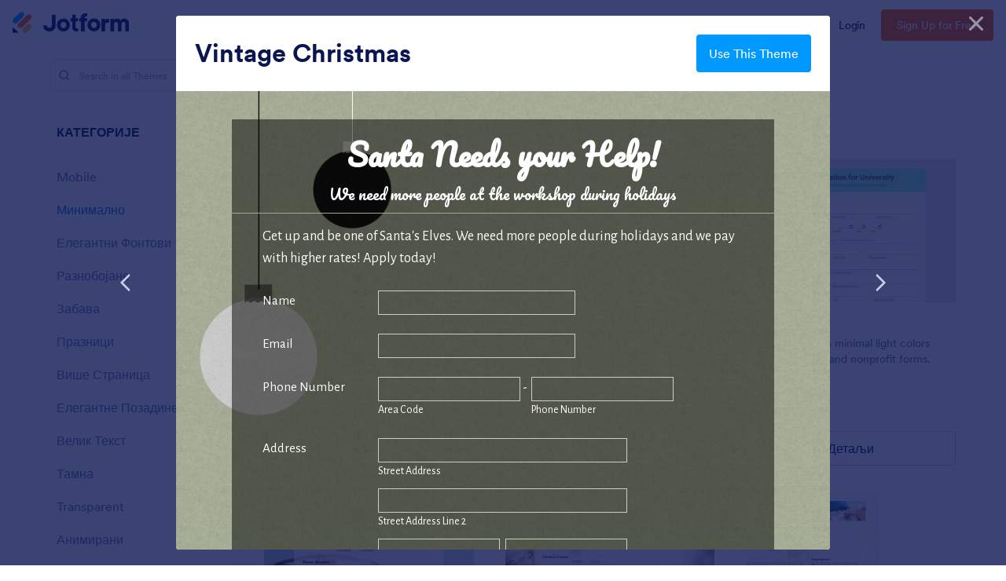

--- FILE ---
content_type: text/html; charset=UTF-8
request_url: https://www.jotform.com/sr/theme-store/preview/54906a23700cc4977d8b4567/&nofs
body_size: 16598
content:
<html style="overflow: hidden; scroll-behavior: smooth;" class="supernova" lang="sr" jf-lang="sr" xml:lang="sr"><style type="text/css">body{
position:relative;
scroll-behavior: smooth;
opacity: 1 !important; /* some templates were hidden after window.load: https://www.jotform.com/form-templates/preview/240162793309053/classic&nofs */
margin: 0 !important;
padding: 16px !important;
}
body, html {
touch-action: auto
}
.jfCardForm .jfProgress {
bottom: 20px !important;
}
.jfCardForm .jfForm-backgroundOverlay,
.jfCardForm .jfForm-backgroundUnderlay {
height: 100%;
}
#CookieBanner,
.jfForm-fullscreen,
.jfQuestion-fullscreen,
.formFooter-wrapper,
.formFooter,
.error-navigation-container {
display: none !important;
}
.sr-only { position: absolute; width: 1px; height: 1px; padding: 0; margin: -1px; overflow: hidden; clip: rect(0, 0, 0, 0); border: 0; }
.jf-branding{display:none !important;}
.header-large h2.form-header {
font-size: 2em !important;
}
@media screen and (max-width: 768px) {
.form-all {
margin-top: 0 !important;
margin-bottom: 0 !important;
}
form {
margin: 0 !important;
}
}
/* product list bug fix */
@media screen and (max-width: 480px), screen and (max-device-width: 768px) and (orientation: portrait), screen and (max-device-width: 415px) and (orientation: landscape) {
.form-line[data-payment="true"] div[data-wrapper-react="true"] {
align-items: flex-start !important;
}
}
/* <END> product list bug fix */</style><head><meta name="viewport" content="width=device-width, initial-scale=1.0, maximum-scale=2.0, user-scalable=1"><meta name="googlebot" content="noindex,indexifembedded" /><meta name="robots" content="noindex,follow" /><link rel="alternate" type="application/json+oembed" href="https://www.jotform.com/oembed/?format=json&url=https%3A%2F%2Fform.jotform.com%2F43494808443967" title="oEmbed Form"><link rel="alternate" type="text/xml+oembed" href="https://www.jotform.com/oembed/?format=xml&url=https%3A%2F%2Fform.jotform.com%2F43494808443967" title="oEmbed Form"><link rel="shortcut icon" href="https://cdn.jotfor.ms/assets/img/favicons/favicon-2021-light%402x.png"><link rel="apple-touch-icon" href="https://cdn.jotfor.ms/assets/img/favicons/favicon-2021-light%402x.png"><title>43494597437975 Theme:54906a23700cc4977d8b4567</title><link href="https://cdn.jotfor.ms/s/static/b29cf4f7f8d/static/formCss.css?3.3.68123" rel="stylesheet" type="text/css" /><link type="text/css" rel="stylesheet" href="https://cdn.jotfor.ms/stylebuilder/static/form-common.css?v=bfad20d
&v=3.3.68123"/><link type="text/css" rel="stylesheet" href="https://cdn.jotfor.ms/css/styles/nova.css?3.3.68123&v=3.3.68123" /><style type="text/css">@media print{*{-webkit-print-color-adjust: exact !important;color-adjust: exact !important;}.form-section{display:inline!important}.form-pagebreak{display:none!important}.form-section-closed{height:auto!important}.page-section{position:initial!important}}</style><link id="custom-font" type="text/css" rel="stylesheet" href="https://fonts.googleapis.com/css?family=Alegreya+Sans:light,lightitalic,normal,italic,bold,bolditalic&v=3.3.68123" /><link type="text/css" rel="stylesheet" href="https://cdn.jotfor.ms/s/static/b29cf4f7f8d/css/styles/payment/payment_feature.css?3.3.68123&v=3.3.68123" /><style type="text/css">.form-label-left{
width:150px;
}
.form-line{
padding-top:12px;
padding-bottom:12px;
}
.form-label-right{
width:150px;
}
body, html{
margin:0;
padding:0;
background:rgba(0, 0, 0, 0.5);
}
.form-all{
margin:0px auto;
padding-top:0px;
width:690px;
color:rgb(255, 255, 255) !important;
font-family:'Alegreya Sans';
font-size:18px;
}
.form-radio-item label, .form-checkbox-item label, .form-grading-label, .form-header{
color: #555;
}</style><style type="text/css" id="form-designer-style">@import "https://fonts.googleapis.com/css?family=Alegreya+Sans:light,lightitalic,normal,italic,bold,bolditalic|Pacifico";
@import (css) "@{buttonFontLink}";
/* Injected CSS Code */
.form-all {
font-family: "Alegreya Sans", sans-serif;
}
.form-all {
width: 690px;
}
.form-label-left,
.form-label-right {
width: 150px;
}
.form-label {
white-space: normal;
}
.form-label.form-label-auto {
display: inline-block;
float: left;
text-align: left;
width: 150px;
}
.form-label-left {
display: inline-block;
white-space: normal;
float: left;
text-align: left;
}
.form-label-right {
display: inline-block;
white-space: normal;
float: left;
text-align: right;
}
.form-label-top {
white-space: normal;
display: block;
float: none;
text-align: left;
}
.form-all {
font-size: 18px;
}
.form-label {
font-weight: normal;
font-size: 0.95em;
}
.supernova {
background-color: rgba(0, 0, 0, 0.5);
background-color: #fafafa;
}
.supernova body {
background-color: transparent;
}
/*
@width30: (unit(@formWidth, px) + 60px);
@width60: (unit(@formWidth, px)+ 120px);
@width90: (unit(@formWidth, px)+ 180px);
*/
/* | */
@media screen and (min-width: 480px) {
.supernova .form-all {
border: 1px solid #e1e1e1;
-webkit-box-shadow: 0 3px 9px rgba(0, 0, 0, 0.1);
-moz-box-shadow: 0 3px 9px rgba(0, 0, 0, 0.1);
box-shadow: 0 3px 9px rgba(0, 0, 0, 0.1);
}
}
/* | */
/* | */
@media screen and (max-width: 480px) {
.jotform-form {
padding: 10px 0;
}
}
/* | */
/* | */
@media screen and (min-width: 480px) and (max-width: 768px) {
.jotform-form {
padding: 30px 0;
}
}
/* | */
/* | */
@media screen and (min-width: 480px) and (max-width: 690px) {
.jotform-form {
padding: 30px 0;
}
}
/* | */
/* | */
@media screen and (min-width: 768px) and (max-width: 1024px) {
.jotform-form {
padding: 60px 0;
}
}
/* | */
/* | */
@media screen and (max-width: 690px) {
.jotform-form {
padding: 0;
}
}
/* | */
.supernova .form-all,
.form-all {
background-color: rgba(0, 0, 0, 0.5);
border: 1px solid transparent;
}
.form-header-group {
border-color: rgba(0, 0, 0, 0.5);
}
.form-matrix-table tr {
border-color: rgba(0, 0, 0, 0.5);
}
.form-matrix-table tr:nth-child(2n) {
background-color: rgba(0, 0, 0, 0.5);
}
.form-all {
color: #ffffff;
}
.form-header-group .form-header {
color: #ffffff;
}
.form-header-group .form-subHeader {
color: #ffffff;
}
.form-sub-label {
color: #ffffff;
}
.form-label-top,
.form-label-left,
.form-label-right,
.form-html {
color: #ffffff;
}
.form-checkbox-item label,
.form-radio-item label {
color: #ffffff;
}
.form-line.form-line-active {
-webkit-transition-property: all;
-moz-transition-property: all;
-ms-transition-property: all;
-o-transition-property: all;
transition-property: all;
-webkit-transition-duration: 0.3s;
-moz-transition-duration: 0.3s;
-ms-transition-duration: 0.3s;
-o-transition-duration: 0.3s;
transition-duration: 0.3s;
-webkit-transition-timing-function: ease;
-moz-transition-timing-function: ease;
-ms-transition-timing-function: ease;
-o-transition-timing-function: ease;
transition-timing-function: ease;
background-color: rgba(161, 169, 145, 0.29);
}
/* ömer */
.form-radio-item,
.form-checkbox-item {
padding-bottom: 2px !important;
}
.form-radio-item:last-child,
.form-checkbox-item:last-child {
padding-bottom: 0;
}
/* ömer */
.form-single-column .form-checkbox-item,
.form-single-column .form-radio-item {
width: 100%;
}
.form-radio-item:not(#foo) {
margin-bottom: 0;
position: relative;
}
.form-radio-item:not(#foo) input[type="checkbox"],
.form-radio-item:not(#foo) input[type="radio"] {
display: none;
}
.form-radio-item:not(#foo) .form-radio-other,
.form-radio-item:not(#foo) .form-checkbox-other {
display: inline-block !important;
margin-left: 7px;
margin-right: 3px;
margin-top: 2px;
}
.form-radio-item:not(#foo) .form-checkbox-other-input,
.form-radio-item:not(#foo) .form-radio-other-input {
margin: 0;
}
.form-radio-item:not(#foo) label {
line-height: 18px;
margin-left: 0;
float: left;
text-indent: 27px;
}
.form-radio-item:not(#foo) label:before {
content: '';
position: absolute;
display: inline-block;
vertical-align: baseline;
margin-right: 4px;
-moz-box-sizing: border-box;
-webkit-box-sizing: border-box;
box-sizing: border-box;
-webkit-border-radius: 50%;
-moz-border-radius: 50%;
border-radius: 50%;
left: 4px;
width: 18px;
height: 18px;
cursor: pointer;
}
.form-radio-item:not(#foo) label:after {
content: '';
position: absolute;
z-index: 10;
display: inline-block;
opacity: 0;
top: 5px;
left: 9px;
width: 8px;
height: 8px;
}
.form-radio-item:not(#foo) input:checked + label:after {
opacity: 1;
}
.form-radio-item:not(#foo) label:before {
border: 2px solid #ffffff;
}
.form-radio-item:not(#foo) label:after {
background-color: #ffffff;
-webkit-border-radius: 50%;
-moz-border-radius: 50%;
border-radius: 50%;
cursor: pointer;
}
.form-checkbox-item:not(#foo) {
margin-bottom: 0;
position: relative;
}
.form-checkbox-item:not(#foo) input[type="checkbox"],
.form-checkbox-item:not(#foo) input[type="radio"] {
display: none;
}
.form-checkbox-item:not(#foo) .form-radio-other,
.form-checkbox-item:not(#foo) .form-checkbox-other {
display: inline-block !important;
margin-left: 7px;
margin-right: 3px;
margin-top: 2px;
}
.form-checkbox-item:not(#foo) .form-checkbox-other-input,
.form-checkbox-item:not(#foo) .form-radio-other-input {
margin: 0;
}
.form-checkbox-item:not(#foo) label {
line-height: 18px;
margin-left: 0;
float: left;
text-indent: 27px;
}
.form-checkbox-item:not(#foo) label:before {
content: '';
position: absolute;
display: inline-block;
vertical-align: baseline;
margin-right: 4px;
-moz-box-sizing: border-box;
-webkit-box-sizing: border-box;
box-sizing: border-box;
-webkit-border-radius: 50%;
-moz-border-radius: 50%;
border-radius: 50%;
left: 4px;
width: 18px;
height: 18px;
cursor: pointer;
}
.form-checkbox-item:not(#foo) label:after {
content: '';
position: absolute;
z-index: 10;
display: inline-block;
opacity: 0;
top: 8px;
left: 9px;
width: 3px;
height: 3px;
}
.form-checkbox-item:not(#foo) input:checked + label:after {
opacity: 1;
}
.form-checkbox-item:not(#foo) label:before {
border: 2px solid #ffffff;
}
.form-checkbox-item:not(#foo) label:after {
background-color: #ffffff;
box-shadow: 0 2px 0 0 #ffffff, 2px 2px 0 0 #ffffff, 4px 2px 0 0 #ffffff, 6px 2px 0 0 #ffffff;
-moz-transform: rotate(-45deg);
-webkit-transform: rotate(-45deg);
-o-transform: rotate(-45deg);
-ms-transform: rotate(-45deg);
transform: rotate(-45deg);
}
.supernova {
height: 100%;
background-repeat: no-repeat;
background-attachment: scroll;
background-position: center top;
background-repeat: repeat;
background-attachment: fixed;
background-size: auto;
}
.supernova {
background-image: none;
background-image: url("//www.jotform.com/uploads/EltonCris/form_files/christmas_background.png");
}
#stage {
background-image: none;
background-image: url("//www.jotform.com/uploads/EltonCris/form_files/christmas_background.png");
}
/* | */
.form-all {
background-repeat: no-repeat;
background-attachment: scroll;
background-position: center top;
background-repeat: repeat;
}
.form-header-group {
background-repeat: no-repeat;
background-attachment: scroll;
background-position: center top;
}
.form-line {
margin-top: 0px;
margin-bottom: 0px;
}
.form-line {
padding: 12px 36px;
}
.form-all .form-submit-button,
.form-all .form-submit-reset,
.form-all .form-submit-print {
-webkit-border-radius: 0px;
-moz-border-radius: 0px;
border-radius: 0px;
}
.form-all {
-webkit-border-radius: 0px;
-moz-border-radius: 0px;
border-radius: 0px;
}
.form-section:first-child {
-webkit-border-radius: 0px 0px 0 0;
-moz-border-radius: 0px 0px 0 0;
border-radius: 0px 0px 0 0;
}
.form-section:last-child {
-webkit-border-radius: 0 0 0px 0px;
-moz-border-radius: 0 0 0px 0px;
border-radius: 0 0 0px 0px;
}
.form-all .qq-upload-button,
.form-all .form-submit-button,
.form-all .form-submit-reset,
.form-all .form-submit-print {
font-size: 1em;
padding: 9px 15px;
font-family: "Alegreya Sans", sans-serif;
font-size: 18px;
font-weight: normal;
border: none;
border-width: 1px !important;
border-style: solid !important;
border-color: #ffffff !important;
}
.form-all .form-pagebreak-back,
.form-all .form-pagebreak-next {
font-size: 1em;
padding: 9px 15px;
font-family: "Alegreya Sans", sans-serif;
font-size: 18px;
font-weight: normal;
}
/*
& when ( @buttonFontType = google ) {
}
*/
h2.form-header {
line-height: 1.618em;
font-size: 1.714em;
}
h2 ~ .form-subHeader {
line-height: 1.5em;
font-size: 1.071em;
}
.form-header-group {
text-align: center;
}
/*.form-dropdown,
.form-radio-item,
.form-checkbox-item,
.form-radio-other-input,
.form-checkbox-other-input,*/
.form-captcha input,
.form-spinner input,
.form-error-message {
padding: 4px 3px 2px 3px;
}
.form-header-group {
font-family: "Pacifico", sans-serif;
}
.form-section {
padding: 1px 0px 1px 0px;
}
.form-header-group {
margin: 0px 0px 0px 0px;
}
.form-header-group {
padding: 10px 36px 10px 36px;
}
.form-header-group .form-header,
.form-header-group .form-subHeader {
color: #ffffff;
}
.form-header-group {
background-color: rgba(255, 255, 255, 0);
}
.form-textbox,
.form-textarea {
border-color: #ffffff;
color: #ffffff;
padding: 4px 3px 2px 3px;
}
.form-textbox,
.form-textarea,
.form-radio-other-input,
.form-checkbox-other-input,
.form-captcha input,
.form-spinner input {
background-color: rgba(255, 255, 255, 0);
}
.form-dropdown {
border-color: #ffffff;
color: #ffffff;
-webkit-appearance: menulist-button;
background-color: rgba(248, 248, 248, 0);
}
[data-type="control_dropdown"] .form-input,
[data-type="control_dropdown"] .form-input-wide {
width: 150px;
}
.form-dropdown {
margin: 0;
border-color: #a6a6a6;
-webkit-appearance: menulist!important;
-moz-appearance: menulist!important;
appearance: menulist!important;
border-width: 1px;
}
.form-label {
font-family: "Alegreya Sans", sans-serif;
}
li[data-type="control_image"] div {
text-align: left;
}
li[data-type="control_image"] img {
border: none;
border-width: 0px !important;
border-style: solid !important;
border-color: false !important;
}
.form-line-column {
width: auto;
}
.form-line-error {
overflow: hidden;
-webkit-transition-property: none;
-moz-transition-property: none;
-ms-transition-property: none;
-o-transition-property: none;
transition-property: none;
-webkit-transition-duration: 0.3s;
-moz-transition-duration: 0.3s;
-ms-transition-duration: 0.3s;
-o-transition-duration: 0.3s;
transition-duration: 0.3s;
-webkit-transition-timing-function: ease;
-moz-transition-timing-function: ease;
-ms-transition-timing-function: ease;
-o-transition-timing-function: ease;
transition-timing-function: ease;
background-color: rgba(255, 244, 244, 0);
}
.form-line-error .form-error-message {
background-color: #ff3200;
clear: both;
float: none;
}
.form-line-error .form-error-message .form-error-arrow {
border-bottom-color: #ff3200;
}
.form-line-error input:not(#coupon-input),
.form-line-error textarea,
.form-line-error .form-validation-error {
border: 1px solid #ff3200;
-webkit-box-shadow: 0 0 3px #ff3200;
-moz-box-shadow: 0 0 3px #ff3200;
box-shadow: 0 0 3px #ff3200;
}
.ie-8 .form-all {
margin-top: auto;
margin-top: initial;
}
.ie-8 .form-all:before {
display: none;
}
/* | */
@media screen and (max-width: 480px), screen and (max-device-width: 768px) and (orientation: portrait), screen and (max-device-width: 415px) and (orientation: landscape) {
.jotform-form {
padding: 0;
}
.form-all {
border: 0;
width: 100%;
max-width: initial;
}
.form-sub-label-container {
width: 100%;
margin: 0;
}
.form-input {
width: 100%;
}
.form-label {
width: 100%!important;
}
.form-line {
padding: 2% 5%;
-moz-box-sizing: border-box;
-webkit-box-sizing: border-box;
box-sizing: border-box;
}
input[type=text],
input[type=email],
input[type=tel],
textarea {
width: 100%;
-moz-box-sizing: border-box;
-webkit-box-sizing: border-box;
box-sizing: border-box;
max-width: initial !important;
}
.form-input,
.form-input-wide,
.form-textarea,
.form-textbox,
.form-dropdown {
max-width: initial !important;
}
div.form-header-group {
padding: 10px 36px !important;
padding-left: 5% !important;
padding-right: 5% !important;
margin: 0 0px 2% !important;
-moz-box-sizing: border-box;
-webkit-box-sizing: border-box;
box-sizing: border-box;
}
[data-type="control_button"] {
margin-bottom: 0 !important;
}
.form-buttons-wrapper {
margin: 0!important;
}
.form-buttons-wrapper button {
width: 100%;
}
table {
width: 100%!important;
max-width: initial !important;
}
table td + td {
padding-left: 3%;
}
.form-checkbox-item input,
.form-radio-item input {
width: auto;
}
.form-collapse-table {
margin: 0 5%;
}
}
/* | */
/*__INSPECT_SEPERATOR__*/
.supernova {
background-image : url('https://shots.jotform.com/elton/christmas/ch_grayBall1.png'), url('https://shots.jotform.com/elton/christmas/ch_grayBall1.png'), url('https://shots.jotform.com/elton/christmas/ch_grayBall2.png'), url('https://shots.jotform.com/elton/christmas/ch_grayBall2.png'), url("https://shots.jotform.com/elton/christmas/ch_gray.png");
background-repeat : no-repeat,no-repeat,no-repeat,no-repeat, repeat;
background-position : 30px 0, 1033px -69px, 174px -100px, 1180px -100px,top center;
background-size : 150px, 200px, 100px, 140px, 117px 100px;
}
.jotform-form {
padding : 20px;
}
.form-header-group {
border-color : #A1A991 !important;
}
.form-all {
box-sizing : border-box;
border : none !important;
box-shadow : none !important;
color : #FFF !important;
}
.form-all .qq-upload-button, .form-all .form-submit-button, .form-all .form-submit-reset, .form-all .form-submit-print {
text-shadow : none;
}
.form-textbox, .form-textarea, .form-dropdown {
padding : 6px 12px;
font-size : 14px;
background-image : none;
border : 1px solid #ccc;
box-shadow : none;
box-sizing : border-box;
-webkit-transition : border-color ease-in-out .15s, -webkit-box-shadow ease-in-out .15s;
-o-transition : border-color ease-in-out .15s, box-shadow ease-in-out .15s;
transition : border-color ease-in-out .15s, box-shadow ease-in-out .15s;
}
.form-textbox:focus,
.form-textarea:focus,
.form-dropdown:focus {
border-color : #A1A791!important;
outline : 0;
-webkit-box-shadow : 0 0 8px #A4AB94 !important;
box-shadow : 0 0 8px #A4AB94 !important;
}
table.form-spinner {
background : rgba(0, 0, 0, 0) !important;
}
.form-line {
box-sizing : border-box;
}
@media screen and (max-width:768px){
.form-image {
width : 100%;
height : auto;
}
[data-type="control_head"] {
margin : 0;
}
.form-collapse-table {
margin : 0;
}
.form-submit-reset, .form-submit-print {
margin : 0 !important;
}
.form-matrix-row-headers, .form-matrix-column-headers {
word-break : break-all;
}
.form-header-group {
margin : 0 !important;
background-size : 70px;
}
}
.qq-upload-button, .form-submit-button {
color : #fff;
background : #A9AF99;
border-color : #C9C9C9;
box-shadow : none;
}
.qq-upload-button:hover, .form-submit-button:hover {
color : #fff;
background : #AFB59F;
border-color : #C9C9C9;
}
.form-submit-reset, .form-submit-print {
background : #fff !important;
box-shadow : none;
}
.form-submit-reset:hover, .form-submit-print:hover {
background : #C9C9C9 !important;
}
.form-collapse-table {
box-shadow : none;
background : #A9AF99 !important;
border-color : #C9C9C9 !important;
color : #FFF;
}
.form-collapse-table:hover {
background : #AFB59F !important;
border-color : #C9C9C9 !important;
}
.form-spinner input {
height : auto !important;
border-radius : 0;
}
.form-collapse-mid {
text-shadow : none;
}
.form-collapse-right-show {
background : url(https://shots.jotform.com/elton/icons/collapse_show_gray.png) no-repeat center;
}
.form-collapse-right-hide {
background : url(https://shots.jotform.com/elton/icons/collapse_hide_gray.png) no-repeat center;
}
li[data-type="control_image"] div {
text-align : center;
}
input[type='checkbox'], input[type='radio'] {
-webkit-appearance : none;
-webkit-user-select : none;
border : 2px solid #ACB39C !important;
border-radius : 2px;
color : #444;
font : inherit;
margin : 0 1px 0 0;
outline : none !important;
text-shadow : 0 1px 0 #F0F0F0;
cursor : pointer;
}
input[type='radio'] {
border-radius : 100%;
bottom : 1px;
height : 15px;
position : relative;
vertical-align : middle;
width : 15px;
}
input[type='checkbox'] {
bottom : 2px;
height : 13px;
position : relative;
vertical-align : middle;
width : 13px;
}
input[type='checkbox']:checked::before {
-webkit-user-select : none;
background-color : #ACB39C;
background-size : 100% 100%;
content : '';
display : block;
height : 100%;
width : 100%;
}
input[type='radio']:checked::before {
background-color : #ACB39C;
border-radius : 100%;
bottom : 3px;
content : '';
display : block;
left : 3px;
position : absolute;
right : 3px;
top : 3px;
}
.form-matrix-table {
border-collapse : collapse;
border-spacing : 0;
width : 100%;
height : 100%;
margin : 0px;
padding : 0px;
}
.form-matrix-column-headers,
.form-matrix-row-headers,
.form-matrix-values {
background : rgba(255, 255, 255, 0);
color : #FFF !important;
}
.form-matrix-values .form-textbox {
border : none !important;
}
.form-dropdown option {
background : #F94233;
}
/* Injected CSS Code */</style><style type="text/css">body{ scroll-behavior: smooth; } body, html { touch-action: auto } .jfCardForm { overflow: hidden;} .jfCardForm .jfProgress { bottom: 20px !important; } .jfCardForm .jfForm-backgroundOverlay, .jfCardForm .jfForm-backgroundUnderlay { height: 100%; } .sr-only { position: absolute; width: 1px; height: 1px; padding: 0; margin: -1px; overflow: hidden; clip: rect(0, 0, 0, 0); border: 0; } html { -webkit-overflow-scrolling: touch; overflow: scroll; }body { height: 100%; overflow: scroll; }.form-line-error.donation_cont.form-validation-error, .form-line-error[data-type="control_paymentmethods"] {background: transparent !important;}.form-line-error.donation_cont .form-error-message, [data-type="control_paymentmethods"] .form-error-message {display:none;}.product-container-wrapper .form-sub-label-container{position:relative;}.product-container-wrapper .donation_currency {position: absolute;width: 46px;text-align: right;right: 10px !important;top: 10px;}.form-line-error.donation_cont.form-validation-error .form-radio+label:before, [data-type="control_paymentmethods"] .form-radio+label:before{border-color: rgba(195, 202, 216, 0.75) !important; box-shadow: none !important}</style><script type="text/javascript">document.addEventListener("DOMContentLoaded", function(test){
var user = {"username":"guest_a3431ade7775204c","name":null,"email":null,"website":null,"time_zone":null,"account_type":{"name":"GUEST","currency":"USD","limits":{"submissions":10,"overSubmissions":10,"sslSubmissions":10,"payments":1,"uploads":104857600,"tickets":0,"subusers":0,"api-daily-limit":100,"views":1000,"formCount":5,"hipaaCompliance":false,"emails":{"reminderEmailBlocks":1},"fieldPerForm":100,"totalSubmissions":500,"signedDocuments":1,"elementPerWorkflow":100,"aiAgents":5,"aiConversations":10,"aiSessions":1000,"aiPhoneCall":600,"aiKnowledgeBase":30000,"aiAgentSms":1},"prices":{"monthly":0,"yearly":0,"biyearly":0},"plimusIDs":{"monthly":0,"yearly":0,"biyearly":0},"planType":"2022","currentPlanType":"2022","isVisible":false},"status":null,"created_at":null,"updated_at":null,"region":null,"is_verified":null,"allowMyApps":true,"allowStoreBuilder":true,"allowSign":true,"allowSignPublicLinkV2":true,"conditionEngineBetaUser":false,"isNewValidation":false,"singleSubmissionViewBetaUser":false,"newInsertUpdateDataBetaUser":false,"isBackendFieldValidationEnabled":false,"isInputTableBetaUserEnabled":true,"submissionQViewerBetaUser":false,"isAppsLaunched":true,"allowInboxSubThread":false,"allowNewThankYouPage":false,"allowDigest":false,"allowAutoDeleteSubmissions":false,"isAppSubdomainAllowed":true,"branding21":"1","allowWorkflowFeatures":true,"allowAllSubmissions":false,"reactivationAnnouncement":false,"allowPageBuilder":false,"allowAcademy":true,"allowDonationBox":true,"allowNewCondition":false,"allowMixedListing":true,"headerShowUpgrade":false,"allowWorkflowV2":true,"workflowAIActionEnabled":false,"workflowTestRunEnabled":false,"isDefaultToolPromptEnable":false,"isPortalUserManagementBetaUserEnabled":true,"allowAIAgentFormFiller":true,"aiAgentBetaUser":true,"AIAgentBetaAccepted":"1","aiAgentReleased":true,"aiFormBuilderBetaUserAgreement":"1","allowPaymentReusableForEnterprise":false,"aiSupportAgentEnabled":true,"isNewFolderStructureAvailable":false,"isTeamLabelsEnabledUser":false,"canCreateAIFormTemplate":false,"isNewFormTransferEnabled":true,"allowAIFormDesigner":false,"isAISmartPDFAllowed":false,"isUseFormCreationAnimations":true,"isSmartPDFFormViewSelectionAllowed":false,"isAllowCreateDocumentWithAI":false,"salesforceAIAgentBetaUser":false,"isAIProductsBetaAgreementAccepted":false,"isAISubmissionDocumentUser":"1","teamsBetaUser":"0","allowEncryptionV2":true,"isFormBuilderNewShare":false,"ofacUser":false,"isSupportersAllowedToLoginOptionEnabled":true,"isNewSMTPFlowEnabled":true,"showNewBadgesForWorkflow":false,"limitEstimation":null,"notifications":[],"forceHipaaModal":false,"identifier":"3c3e896f004ff361e2396146385c3a9c","is2FAActive":false,"is2FAEnabled":false}
var userCreationDate = (user && user.created_at !== null) ? new Date(user.created_at) : null;
var signReleaseDate = new Date("2022-10-04");
var isGuestUser = !user || user.account_type.name === "GUEST";
var showSignWatermark = isGuestUser || userCreationDate.getTime() >= signReleaseDate.getTime();
// Mock _paypalCompleteJS as a constructor
window._paypalCompleteJS = function () {
this.initialization = function () {};
};
if (showSignWatermark) {
var signatureFields = document.querySelectorAll('[data-type="control_signature"]');
signatureFields.forEach(function(signatureField){
var inputArea = signatureField.querySelector(".signature-wrapper");
if (inputArea !== null) {
inputArea.style.position = "relative";
var div = document.createElement("div");
div.style = "position: absolute; bottom: 6px; right: 10px; font-size: 10px; font-family: Inter, sans-serif; pointer-events: none;";
var powerText = document.createElement("div");
powerText.innerText = "Powered by ";
var signSpan = document.createElement("span");
signSpan.style = "color: rgb(123, 182, 15); font-weight: 700;";
signSpan.innerText = "Jotform Sign";
powerText.appendChild(signSpan);
div.appendChild(powerText);
inputArea.appendChild(div);
}
});
}
if (document.querySelector("div.form-all") !== null){
var formOffset = window.getComputedStyle(document.querySelector("div.form-all"), ":before").getPropertyValue("top");
if(parseInt(formOffset.replace("px", "")) < 0){
document.querySelector("div.form-all").style.cssText = "margin-top:0 !important";
// document.querySelector("div.form-all").style.top = ( -1 * parseInt(formOffset.replace("px", "")) + "px");
document.querySelector("div.form-all").style.marginBottom = (-1 * parseInt(formOffset.replace("px", "")) + "px");
}
}
}, false);setInterval(function(){if (document.querySelectorAll("iframe").length) { document.querySelectorAll("iframe").forEach(function(embed, index){ embed.title = "Form Embed - " + (++index); }); } var form = document.querySelectorAll("form.jotform-form"); if(typeof form !== "undefined" && form && form.length){ form[0].setAttribute("action", "/sr/theme-store/preview/thank-you/?"); form[0].setAttribute("method", "post"); } }, 1000); var _extScriptSources = '["https:\/\/cdn.jotfor.ms\/s\/static\/b29cf4f7f8d\/static\/prototype.forms.js","https:\/\/cdn.jotfor.ms\/s\/static\/b29cf4f7f8d\/static\/jotform.forms.js","https:\/\/cdn.jotfor.ms\/s\/static\/b29cf4f7f8d\/js\/vendor\/imageinfo.js","https:\/\/cdn.jotfor.ms\/s\/static\/b29cf4f7f8d\/file-uploader\/fileuploader.js"]'; function loadInlineScripts(){	JotForm.newDefaultTheme = false;
JotForm.extendsNewTheme = false;
// {GPT_APP_SCRIPT}
JotForm.singleProduct = false;
JotForm.newPaymentUIForNewCreatedForms = false;
JotForm.texts = {"confirmEmail":"E-mail does not match","pleaseWait":"Please wait...","validateEmail":"You need to validate this e-mail","confirmClearForm":"Are you sure you want to clear the form","lessThan":"Your score should be less than or equal to","incompleteFields":"There are incomplete required fields. Please complete them.","required":"This field is required.","requireOne":"At least one field required.","requireEveryRow":"Every row is required.","requireEveryCell":"Every cell is required.","email":"Enter a valid e-mail address","alphabetic":"This field can only contain letters","numeric":"This field can only contain numeric values","alphanumeric":"This field can only contain letters and numbers.","cyrillic":"This field can only contain cyrillic characters","url":"This field can only contain a valid URL","currency":"This field can only contain currency values.","fillMask":"Field value must fill mask.","uploadExtensions":"You can only upload following files:","noUploadExtensions":"File has no extension file type (e.g. .txt, .png, .jpeg)","uploadFilesize":"File size cannot be bigger than:","uploadFilesizemin":"File size cannot be smaller than:","gradingScoreError":"Score total should only be less than or equal to","inputCarretErrorA":"Input should not be less than the minimum value:","inputCarretErrorB":"Input should not be greater than the maximum value:","maxDigitsError":"The maximum digits allowed is","minCharactersError":"The number of characters should not be less than the minimum value:","maxCharactersError":"The number of characters should not be more than the maximum value:","freeEmailError":"Free email accounts are not allowed","minSelectionsError":"The minimum required number of selections is ","maxSelectionsError":"The maximum number of selections allowed is ","pastDatesDisallowed":"Date must not be in the past.","dateLimited":"This date is unavailable.","dateInvalid":"This date is not valid. The date format is {format}","dateInvalidSeparate":"This date is not valid. Enter a valid {element}.","ageVerificationError":"You must be older than {minAge} years old to submit this form.","multipleFileUploads_typeError":"{file} has invalid extension. Only {extensions} are allowed.","multipleFileUploads_sizeError":"{file} is too large, maximum file size is {sizeLimit}.","multipleFileUploads_minSizeError":"{file} is too small, minimum file size is {minSizeLimit}.","multipleFileUploads_emptyError":"{file} is empty, please select files again without it.","multipleFileUploads_uploadFailed":"File upload failed, please remove it and upload the file again.","multipleFileUploads_onLeave":"The files are being uploaded, if you leave now the upload will be cancelled.","multipleFileUploads_fileLimitError":"Only {fileLimit} file uploads allowed.","dragAndDropFilesHere_infoMessage":"Drag and drop files here","chooseAFile_infoMessage":"Choose a file","maxFileSize_infoMessage":"Max. file size","generalError":"There are errors on the form. Please fix them before continuing.","generalPageError":"There are errors on this page. Please fix them before continuing.","wordLimitError":"Too many words. The limit is","wordMinLimitError":"Too few words. The minimum is","characterLimitError":"Too many Characters. The limit is","characterMinLimitError":"Too few characters. The minimum is","ccInvalidNumber":"Credit Card Number is invalid.","ccInvalidCVC":"CVC number is invalid.","ccInvalidExpireDate":"Expire date is invalid.","ccInvalidExpireMonth":"Expiration month is invalid.","ccInvalidExpireYear":"Expiration year is invalid.","ccMissingDetails":"Please fill up the credit card details.","ccMissingProduct":"Please select at least one product.","ccMissingDonation":"Please enter numeric values for donation amount.","disallowDecimals":"Please enter a whole number.","restrictedDomain":"This domain is not allowed","ccDonationMinLimitError":"Minimum amount is {minAmount} {currency}","requiredLegend":"All fields marked with * are required and must be filled.","geoPermissionTitle":"Permission Denied","geoPermissionDesc":"Check your browser's privacy settings.","geoNotAvailableTitle":"Position Unavailable","geoNotAvailableDesc":"Location provider not available. Please enter the address manually.","geoTimeoutTitle":"Timeout","geoTimeoutDesc":"Please check your internet connection and try again.","selectedTime":"Selected Time","formerSelectedTime":"Former Time","cancelAppointment":"Cancel Appointment","cancelSelection":"Cancel Selection","confirmSelection":"Confirm Selection","noSlotsAvailable":"No slots available","slotUnavailable":"{time} on {date} has been selected is unavailable. Please select another slot.","multipleError":"There are {count} errors on this page. Please correct them before moving on.","oneError":"There is {count} error on this page. Please correct it before moving on.","doneMessage":"Well done! All errors are fixed.","invalidTime":"Enter a valid time","doneButton":"Done","reviewSubmitText":"Review and Submit","nextButtonText":"Next","prevButtonText":"Previous","seeErrorsButton":"See Errors","notEnoughStock":"Not enough stock for the current selection","notEnoughStock_remainedItems":"Not enough stock for the current selection ({count} items left)","soldOut":"Sold Out","justSoldOut":"Just Sold Out","selectionSoldOut":"Selection Sold Out","subProductItemsLeft":"({count} items left)","startButtonText":"START","submitButtonText":"Submit","submissionLimit":"Sorry! Only one entry is allowed. <br> Multiple submissions are disabled for this form.","reviewBackText":"Back to Form","seeAllText":"See All","progressMiddleText":"of","fieldError":"field has an error.","error":"Error"};
JotForm.isFormViewTrackingAllowed = true;
JotForm.replaceTagTest = true;
JotForm.activeRedirect = "default";
JotForm.uploadServerURL = "https://upload.jotform.com/upload";
JotForm.submitError="jumpToFirstError";
JotForm.init(function(){
/*INIT-START*/
if (window.Jotform && JotForm.accessible) $('input_3').setAttribute('tabindex',0);
if (window.Jotform && JotForm.accessible) $('input_26').setAttribute('tabindex',0);
JotForm.calendarMonths = ["January","February","March","April","May","June","July","August","September","October","November","December"];
if (!JotForm.calenderViewMonths) JotForm.calenderViewMonths = {}; JotForm.calenderViewMonths[16] = ["January","February","March","April","May","June","July","August","September","October","November","December"];
if (!JotForm.calenderViewDays) JotForm.calenderViewDays = {}; JotForm.calenderViewDays[16] = ["Sunday","Monday","Tuesday","Wednesday","Thursday","Friday","Saturday","Sunday"];
JotForm.calendarDays = ["Sunday","Monday","Tuesday","Wednesday","Thursday","Friday","Saturday","Sunday"];
JotForm.calendarOther = {"today":"Today"};
var languageOptions = document.querySelectorAll('#langList li');
for(var langIndex = 0; langIndex < languageOptions.length; langIndex++) {
languageOptions[langIndex].on('click', function(e) { setTimeout(function(){ JotForm.setCalendar("16", false, {"days":{"monday":true,"tuesday":true,"wednesday":true,"thursday":true,"friday":true,"saturday":true,"sunday":true},"future":true,"past":true,"custom":false,"ranges":false,"start":"","end":"","countSelectedDaysOnly":false}); }, 0); });
}
JotForm.onTranslationsFetch(function() { JotForm.setCalendar("16", false, {"days":{"monday":true,"tuesday":true,"wednesday":true,"thursday":true,"friday":true,"saturday":true,"sunday":true},"future":true,"past":true,"custom":false,"ranges":false,"start":"","end":"","countSelectedDaysOnly":false}); });
JotForm.formatDate({date:(new Date()), dateField:$("id_"+16)});
JotForm.displayLocalTime("hour_16", "min_16", "ampm_16", null, false);
if (window.Jotform && JotForm.accessible) $('input_5').setAttribute('tabindex',0);
JotForm.initCaptcha('input_19');
$('input_19_reload').observe('click',function(){ JotForm.reloadCaptcha('input_19') })
setTimeout(function() {
JotForm.initMultipleUploads();
}, 2);
/*INIT-END*/
});
setTimeout(function() {
JotForm.paymentExtrasOnTheFly([null,{"name":"clickTo","qid":"1","text":"Santa Needs your Help!","type":"control_head"},{"name":"submit","qid":"2","text":"Submit","type":"control_button"},{"name":"name","qid":"3","text":"Name","type":"control_textbox"},null,{"name":"message","qid":"5","text":"Message","type":"control_textarea","wysiwyg":"Disable"},{"name":"doubleclickTo","qid":"6","text":"Get up and be one of Santa's Elves. We need more people during holidays and we pay with higher rates! Apply today!","type":"control_text"},null,null,null,null,{"name":"idPicture11","qid":"11","text":"ID Picture (Any)","type":"control_fileupload"},null,{"name":"clickTo13","qid":"13","text":"Other Information","type":"control_head"},{"name":"address14","qid":"14","text":"Address","type":"control_address"},{"name":"phoneNumber15","qid":"15","text":"Phone Number","type":"control_phone"},{"name":"setPossible","qid":"16","text":"Set possible date when you can start","type":"control_datetime"},null,null,{"name":"captcha","qid":"19","text":"Captcha","type":"control_captcha"},null,{"name":"ifYou","qid":"21","text":"If you have heard or experienced our service before, please rate it below","type":"control_matrix"},{"name":"clickTo22","qid":"22","text":"Others","type":"control_collapse"},{"name":"clickTo23","qid":"23","text":"Collapse End","type":"control_collapse"},null,null,{"name":"email","qid":"26","text":"Email","type":"control_textbox"}]);}, 20);
var all_spc = document.querySelectorAll("form[id='43494808443967'] .si" + "mple" + "_spc");
for (var i = 0; i < all_spc.length; i++)
{
all_spc[i].value = "43494808443967-43494808443967";
}
}</script></head><body style="overflow-x:hidden;"><form class="jotform-form" onsubmit="return typeof testSubmitFunction !== 'undefined' && testSubmitFunction();" action="/sr/theme-store/preview/thank-you/" method="post" enctype="multipart/form-data" name="form_43494808443967" id="43494808443967" accept-charset="utf-8" autocomplete="on"><input type="hidden" name="formID" value="43494808443967" /><input type="hidden" id="JWTContainer" value="" /><input type="hidden" id="cardinalOrderNumber" value="" /><input type="hidden" id="jsExecutionTracker" name="jsExecutionTracker" value="build-date-1768674364285" /><input type="hidden" id="submitSource" name="submitSource" value="unknown" /><input type="hidden" id="submitDate" name="submitDate" value="undefined" /><input type="hidden" id="buildDate" name="buildDate" value="1768674364285" /><input type="hidden" name="uploadServerUrl" value="https://upload.jotform.com/upload" /><input type="hidden" name="eventObserver" value="1" /><div role="main" class="form-all"><ul class="form-section page-section" role="presentation"><li id="cid_1" class="form-input-wide" data-type="control_head"><div class="form-header-group header-default"><div class="header-text httac htvam"><h1 id="header_1" class="form-header" data-component="header" data-heading=\"h1\">Santa Needs your Help!</h1><div id="subHeader_1" class="form-subHeader">We need more people at the workshop during holidays</div></div></div></li><li class="form-line" data-type="control_text" id="id_6"><div id="cid_6" class="form-input-wide"><div id="text_6" class="form-html" data-component="text" tabindex="-1">Get up and be one of Santa's Elves. We need more people during holidays and we pay with higher rates! Apply today!</div></div></li><li class="form-line" data-type="control_textbox" id="id_3"><label class="form-label form-label-left form-label-auto" id="label_3" for="input_3" aria-hidden="false"> Name </label><div id="cid_3" class="form-input"> <input type="text" id="input_3" name="q3_name" data-type="input-textbox" class="form-textbox" data-defaultvalue="" size="30" placeholder=" " data-component="textbox" aria-labelledby="label_3" value="" /> </div></li><li class="form-line" data-type="control_textbox" id="id_26"><label class="form-label form-label-left form-label-auto" id="label_26" for="input_26" aria-hidden="false"> Email </label><div id="cid_26" class="form-input"> <input type="text" id="input_26" name="q26_email" data-type="input-textbox" class="form-textbox" data-defaultvalue="" size="30" placeholder=" " data-component="textbox" aria-labelledby="label_26" value="" /> </div></li><li class="form-line" data-type="control_phone" id="id_15"><label class="form-label form-label-left form-label-auto" id="label_15" for="input_15_area" aria-hidden="false"> Phone Number </label><div id="cid_15" class="form-input"><div data-wrapper-react="true"><span class="form-sub-label-container" style="vertical-align:top" data-input-type="areaCode"><input type="tel" id="input_15_area" name="q15_phoneNumber15[area]" class="form-textbox" data-defaultvalue="" autocomplete="section-input_15 tel-area-code" data-component="areaCode" aria-labelledby="label_15 sublabel_15_area" value="" /><span class="phone-separate" aria-hidden="true"> -</span><label class="form-sub-label" for="input_15_area" id="sublabel_15_area" style="min-height:13px">Area Code</label></span><span class="form-sub-label-container" style="vertical-align:top" data-input-type="phone"><input type="tel" id="input_15_phone" name="q15_phoneNumber15[phone]" class="form-textbox" data-defaultvalue="" autocomplete="section-input_15 tel-local" data-component="phone" aria-labelledby="label_15 sublabel_15_phone" value="" /><label class="form-sub-label" for="input_15_phone" id="sublabel_15_phone" style="min-height:13px">Phone Number</label></span></div></div></li><li class="form-line" data-type="control_address" id="id_14"><label class="form-label form-label-left form-label-auto" id="label_14" for="input_14_addr_line1" aria-hidden="false"> Address </label><div id="cid_14" class="form-input"><div summary="" class="form-address-table jsTest-addressField"><div class="form-address-line-wrapper jsTest-address-line-wrapperField"><span class="form-address-line form-address-street-line jsTest-address-lineField"><span class="form-sub-label-container" style="vertical-align:top"><input type="text" id="input_14_addr_line1" name="q14_address14[addr_line1]" class="form-textbox form-address-line" data-defaultvalue="" autocomplete="section-input_14 address-line1" data-component="address_line_1" aria-labelledby="label_14 sublabel_14_addr_line1" value="" /><label class="form-sub-label" for="input_14_addr_line1" id="sublabel_14_addr_line1" style="min-height:13px">Street Address</label></span></span></div><div class="form-address-line-wrapper jsTest-address-line-wrapperField"><span class="form-address-line form-address-street-line jsTest-address-lineField"><span class="form-sub-label-container" style="vertical-align:top"><input type="text" id="input_14_addr_line2" name="q14_address14[addr_line2]" class="form-textbox form-address-line" data-defaultvalue="" autocomplete="section-input_14 address-line2" data-component="address_line_2" aria-labelledby="label_14 sublabel_14_addr_line2" value="" /><label class="form-sub-label" for="input_14_addr_line2" id="sublabel_14_addr_line2" style="min-height:13px">Street Address Line 2</label></span></span></div><div class="form-address-line-wrapper jsTest-address-line-wrapperField"><span class="form-address-line form-address-city-line jsTest-address-lineField "><span class="form-sub-label-container" style="vertical-align:top"><input type="text" id="input_14_city" name="q14_address14[city]" class="form-textbox form-address-city" data-defaultvalue="" autocomplete="section-input_14 address-level2" data-component="city" aria-labelledby="label_14 sublabel_14_city" value="" /><label class="form-sub-label" for="input_14_city" id="sublabel_14_city" style="min-height:13px">City</label></span></span><span class="form-address-line form-address-state-line jsTest-address-lineField "><span class="form-sub-label-container" style="vertical-align:top"><input type="text" id="input_14_state" name="q14_address14[state]" class="form-textbox form-address-state" data-defaultvalue="" autocomplete="section-input_14 address-level1" data-component="state" aria-labelledby="label_14 sublabel_14_state" value="" /><label class="form-sub-label" for="input_14_state" id="sublabel_14_state" style="min-height:13px">State / Province</label></span></span></div><div class="form-address-line-wrapper jsTest-address-line-wrapperField"><span class="form-address-line form-address-zip-line jsTest-address-lineField "><span class="form-sub-label-container" style="vertical-align:top"><input type="text" id="input_14_postal" name="q14_address14[postal]" class="form-textbox form-address-postal" data-defaultvalue="" autocomplete="section-input_14 postal-code" data-component="zip" aria-labelledby="label_14 sublabel_14_postal" value="" /><label class="form-sub-label" for="input_14_postal" id="sublabel_14_postal" style="min-height:13px">Postal / Zip Code</label></span></span><span class="form-address-line form-address-country-line jsTest-address-lineField "><span class="form-sub-label-container" style="vertical-align:top"><select class="form-dropdown form-address-country" name="q14_address14[country]" id="input_14_country" data-component="country" required="" aria-labelledby="label_14 sublabel_14_country" autocomplete="section-input_14 country"><option value="">Please Select</option><option value="Afghanistan">Afghanistan</option><option value="Albania">Albania</option><option value="Algeria">Algeria</option><option value="American Samoa">American Samoa</option><option value="Andorra">Andorra</option><option value="Angola">Angola</option><option value="Anguilla">Anguilla</option><option value="Antigua and Barbuda">Antigua and Barbuda</option><option value="Argentina">Argentina</option><option value="Armenia">Armenia</option><option value="Aruba">Aruba</option><option value="Australia">Australia</option><option value="Austria">Austria</option><option value="Azerbaijan">Azerbaijan</option><option value="The Bahamas">The Bahamas</option><option value="Bahrain">Bahrain</option><option value="Bangladesh">Bangladesh</option><option value="Barbados">Barbados</option><option value="Belarus">Belarus</option><option value="Belgium">Belgium</option><option value="Belize">Belize</option><option value="Benin">Benin</option><option value="Bermuda">Bermuda</option><option value="Bhutan">Bhutan</option><option value="Bolivia">Bolivia</option><option value="Bosnia and Herzegovina">Bosnia and Herzegovina</option><option value="Botswana">Botswana</option><option value="Brazil">Brazil</option><option value="Brunei">Brunei</option><option value="Bulgaria">Bulgaria</option><option value="Burkina Faso">Burkina Faso</option><option value="Burundi">Burundi</option><option value="Cambodia">Cambodia</option><option value="Cameroon">Cameroon</option><option value="Canada">Canada</option><option value="Cape Verde">Cape Verde</option><option value="Cayman Islands">Cayman Islands</option><option value="Central African Republic">Central African Republic</option><option value="Chad">Chad</option><option value="Chile">Chile</option><option value="China">China</option><option value="Christmas Island">Christmas Island</option><option value="Cocos (Keeling) Islands">Cocos (Keeling) Islands</option><option value="Colombia">Colombia</option><option value="Comoros">Comoros</option><option value="Congo">Congo</option><option value="Cook Islands">Cook Islands</option><option value="Costa Rica">Costa Rica</option><option value="Cote d&#x27;Ivoire">Cote d&#x27;Ivoire</option><option value="Croatia">Croatia</option><option value="Cuba">Cuba</option><option value="Curaçao">Curaçao</option><option value="Cyprus">Cyprus</option><option value="Czech Republic">Czech Republic</option><option value="Democratic Republic of the Congo">Democratic Republic of the Congo</option><option value="Denmark">Denmark</option><option value="Djibouti">Djibouti</option><option value="Dominica">Dominica</option><option value="Dominican Republic">Dominican Republic</option><option value="Ecuador">Ecuador</option><option value="Egypt">Egypt</option><option value="El Salvador">El Salvador</option><option value="Equatorial Guinea">Equatorial Guinea</option><option value="Eritrea">Eritrea</option><option value="Estonia">Estonia</option><option value="Ethiopia">Ethiopia</option><option value="Falkland Islands">Falkland Islands</option><option value="Faroe Islands">Faroe Islands</option><option value="Fiji">Fiji</option><option value="Finland">Finland</option><option value="France">France</option><option value="French Polynesia">French Polynesia</option><option value="Gabon">Gabon</option><option value="The Gambia">The Gambia</option><option value="Georgia">Georgia</option><option value="Germany">Germany</option><option value="Ghana">Ghana</option><option value="Gibraltar">Gibraltar</option><option value="Greece">Greece</option><option value="Greenland">Greenland</option><option value="Grenada">Grenada</option><option value="Guadeloupe">Guadeloupe</option><option value="Guam">Guam</option><option value="Guatemala">Guatemala</option><option value="Guernsey">Guernsey</option><option value="Guinea">Guinea</option><option value="Guinea-Bissau">Guinea-Bissau</option><option value="Guyana">Guyana</option><option value="Haiti">Haiti</option><option value="Honduras">Honduras</option><option value="Hong Kong">Hong Kong</option><option value="Hungary">Hungary</option><option value="Iceland">Iceland</option><option value="India">India</option><option value="Indonesia">Indonesia</option><option value="Iran">Iran</option><option value="Iraq">Iraq</option><option value="Ireland">Ireland</option><option value="Israel">Israel</option><option value="Italy">Italy</option><option value="Jamaica">Jamaica</option><option value="Japan">Japan</option><option value="Jersey">Jersey</option><option value="Jordan">Jordan</option><option value="Kazakhstan">Kazakhstan</option><option value="Kenya">Kenya</option><option value="Kiribati">Kiribati</option><option value="North Korea">North Korea</option><option value="South Korea">South Korea</option><option value="Kosovo">Kosovo</option><option value="Kuwait">Kuwait</option><option value="Kyrgyzstan">Kyrgyzstan</option><option value="Laos">Laos</option><option value="Latvia">Latvia</option><option value="Lebanon">Lebanon</option><option value="Lesotho">Lesotho</option><option value="Liberia">Liberia</option><option value="Libya">Libya</option><option value="Liechtenstein">Liechtenstein</option><option value="Lithuania">Lithuania</option><option value="Luxembourg">Luxembourg</option><option value="Macau">Macau</option><option value="Macedonia">Macedonia</option><option value="Madagascar">Madagascar</option><option value="Malawi">Malawi</option><option value="Malaysia">Malaysia</option><option value="Maldives">Maldives</option><option value="Mali">Mali</option><option value="Malta">Malta</option><option value="Marshall Islands">Marshall Islands</option><option value="Martinique">Martinique</option><option value="Mauritania">Mauritania</option><option value="Mauritius">Mauritius</option><option value="Mayotte">Mayotte</option><option value="Mexico">Mexico</option><option value="Micronesia">Micronesia</option><option value="Moldova">Moldova</option><option value="Monaco">Monaco</option><option value="Mongolia">Mongolia</option><option value="Montenegro">Montenegro</option><option value="Montserrat">Montserrat</option><option value="Morocco">Morocco</option><option value="Mozambique">Mozambique</option><option value="Myanmar">Myanmar</option><option value="Nagorno-Karabakh">Nagorno-Karabakh</option><option value="Namibia">Namibia</option><option value="Nauru">Nauru</option><option value="Nepal">Nepal</option><option value="Netherlands">Netherlands</option><option value="Netherlands Antilles">Netherlands Antilles</option><option value="New Caledonia">New Caledonia</option><option value="New Zealand">New Zealand</option><option value="Nicaragua">Nicaragua</option><option value="Niger">Niger</option><option value="Nigeria">Nigeria</option><option value="Niue">Niue</option><option value="Norfolk Island">Norfolk Island</option><option value="Turkish Republic of Northern Cyprus">Turkish Republic of Northern Cyprus</option><option value="Northern Mariana">Northern Mariana</option><option value="Norway">Norway</option><option value="Oman">Oman</option><option value="Pakistan">Pakistan</option><option value="Palau">Palau</option><option value="Palestine">Palestine</option><option value="Panama">Panama</option><option value="Papua New Guinea">Papua New Guinea</option><option value="Paraguay">Paraguay</option><option value="Peru">Peru</option><option value="Philippines">Philippines</option><option value="Pitcairn Islands">Pitcairn Islands</option><option value="Poland">Poland</option><option value="Portugal">Portugal</option><option value="Puerto Rico">Puerto Rico</option><option value="Qatar">Qatar</option><option value="Republic of the Congo">Republic of the Congo</option><option value="Romania">Romania</option><option value="Russia">Russia</option><option value="Rwanda">Rwanda</option><option value="Saint Barthelemy">Saint Barthelemy</option><option value="Saint Helena">Saint Helena</option><option value="Saint Kitts and Nevis">Saint Kitts and Nevis</option><option value="Saint Lucia">Saint Lucia</option><option value="Saint Martin">Saint Martin</option><option value="Saint Pierre and Miquelon">Saint Pierre and Miquelon</option><option value="Saint Vincent and the Grenadines">Saint Vincent and the Grenadines</option><option value="Samoa">Samoa</option><option value="San Marino">San Marino</option><option value="Sao Tome and Principe">Sao Tome and Principe</option><option value="Saudi Arabia">Saudi Arabia</option><option value="Senegal">Senegal</option><option value="Serbia">Serbia</option><option value="Seychelles">Seychelles</option><option value="Sierra Leone">Sierra Leone</option><option value="Singapore">Singapore</option><option value="Slovakia">Slovakia</option><option value="Slovenia">Slovenia</option><option value="Solomon Islands">Solomon Islands</option><option value="Somalia">Somalia</option><option value="Somaliland">Somaliland</option><option value="South Africa">South Africa</option><option value="South Ossetia">South Ossetia</option><option value="South Sudan">South Sudan</option><option value="Spain">Spain</option><option value="Sri Lanka">Sri Lanka</option><option value="Sudan">Sudan</option><option value="Suriname">Suriname</option><option value="Svalbard">Svalbard</option><option value="eSwatini">eSwatini</option><option value="Sweden">Sweden</option><option value="Switzerland">Switzerland</option><option value="Syria">Syria</option><option value="Taiwan">Taiwan</option><option value="Tajikistan">Tajikistan</option><option value="Tanzania">Tanzania</option><option value="Thailand">Thailand</option><option value="Timor-Leste">Timor-Leste</option><option value="Togo">Togo</option><option value="Tokelau">Tokelau</option><option value="Tonga">Tonga</option><option value="Transnistria Pridnestrovie">Transnistria Pridnestrovie</option><option value="Trinidad and Tobago">Trinidad and Tobago</option><option value="Tristan da Cunha">Tristan da Cunha</option><option value="Tunisia">Tunisia</option><option value="Turkey">Turkey</option><option value="Turkmenistan">Turkmenistan</option><option value="Turks and Caicos Islands">Turks and Caicos Islands</option><option value="Tuvalu">Tuvalu</option><option value="Uganda">Uganda</option><option value="Ukraine">Ukraine</option><option value="United Arab Emirates">United Arab Emirates</option><option value="United Kingdom">United Kingdom</option><option value="United States">United States</option><option value="Uruguay">Uruguay</option><option value="Uzbekistan">Uzbekistan</option><option value="Vanuatu">Vanuatu</option><option value="Vatican City">Vatican City</option><option value="Venezuela">Venezuela</option><option value="Vietnam">Vietnam</option><option value="British Virgin Islands">British Virgin Islands</option><option value="Isle of Man">Isle of Man</option><option value="US Virgin Islands">US Virgin Islands</option><option value="Wallis and Futuna">Wallis and Futuna</option><option value="Western Sahara">Western Sahara</option><option value="Yemen">Yemen</option><option value="Zambia">Zambia</option><option value="Zimbabwe">Zimbabwe</option><option value="other">Other</option></select><label class="form-sub-label" for="input_14_country" id="sublabel_14_country" style="min-height:13px">Country</label></span></span></div></div></div></li><li class="form-line" data-type="control_fileupload" id="id_11"><label class="form-label form-label-left form-label-auto" id="label_11" for="input_11" aria-hidden="false"> ID Picture (Any) </label><div id="cid_11" class="form-input"><div data-wrapper-react="true"><div data-wrapper-react="true"><div class="qq-uploader-buttonText-value">Upload a File</div><input type="file" id="input_11" name="q11_idPicture11[]" multiple="" class="form-upload-multiple" data-file-accept="pdf, doc, docx, xls, xlsx, csv, txt, rtf, html, zip, mp3, wma, mpg, flv, avi, jpg, jpeg, png, gif" data-file-maxsize="1024" data-file-minsize="0" data-file-limit="0" data-component="fileupload" /></div><span style="display:none" class="cancelText">Cancel</span><span style="display:none" class="ofText">of</span></div></div></li><li id="cid_13" class="form-input-wide" data-type="control_head"><div class="form-header-group header-default"><div class="header-text httac htvam"><h2 id="header_13" class="form-header" data-component="header">Other Information</h2></div></div></li><li class="form-line" data-type="control_datetime" id="id_16"><label class="form-label form-label-left form-label-auto" id="label_16" for="month_16" aria-hidden="false"> Set possible date when you can start </label><div id="cid_16" class="form-input"><div data-wrapper-react="true" class="extended notLiteMode"><span class="form-sub-label-container" style="vertical-align:top"><input class="form-textbox validate[limitDate]" id="month_16" name="q16_setPossible[month]" type="tel" size="2" data-maxlength="2" data-age="" maxlength="2" autocomplete="off" aria-labelledby="label_16 sublabel_16_month" value="01" /><span class="date-separate" aria-hidden="true"> -</span><label class="form-sub-label" for="month_16" id="sublabel_16_month" style="min-height:13px">Month</label></span><span class="form-sub-label-container" style="vertical-align:top"><input class="currentDate form-textbox validate[limitDate]" id="day_16" name="q16_setPossible[day]" type="tel" size="2" data-maxlength="2" data-age="" maxlength="2" autocomplete="off" aria-labelledby="label_16 sublabel_16_day" value="17" /><span class="date-separate" aria-hidden="true"> -</span><label class="form-sub-label" for="day_16" id="sublabel_16_day" style="min-height:13px">Day</label></span><span class="form-sub-label-container" style="vertical-align:top"><input class="form-textbox validate[limitDate]" id="year_16" name="q16_setPossible[year]" type="tel" size="4" data-maxlength="4" data-age="" maxlength="4" autocomplete="off" aria-labelledby="label_16 sublabel_16_year" value="2026" /><label class="form-sub-label" for="year_16" id="sublabel_16_year" style="min-height:13px">Year</label></span><span class="form-sub-label-container" style="vertical-align:top"><button type="button" class="showAutoCalendar newDefaultTheme-dateIcon focusable icon-seperatedMode" id="input_16_pick" data-component="datetime" aria-label="Choose date" data-allow-time="No" data-version="v1"></button><label class="form-sub-label" for="input_16_pick" style="border:0;clip:rect(0 0 0 0);height:1px;margin:-1px;overflow:hidden;padding:0;position:absolute;width:1px;white-space:nowrap" aria-hidden="true" tabindex="-1">Date Picker Icon</label></span></div></div></li><li class="form-line" data-type="control_matrix" id="id_21"><label class="form-label form-label-top" id="label_21" for="input_21" aria-hidden="false"> If you have heard or experienced our service before, please rate it below </label><div id="cid_21" class="form-input-wide"><table summary="" role="table" aria-labelledby="label_21" cellpadding="4" cellspacing="0" class="form-matrix-table" data-component="matrix"><tr class="form-matrix-tr form-matrix-header-tr"><th class="form-matrix-th" style="border:none"> </th><th scope="col" class="form-matrix-headers form-matrix-column-headers form-matrix-column_0"><label id="label_21_col_0">Very Satisfied</label></th><th scope="col" class="form-matrix-headers form-matrix-column-headers form-matrix-column_1"><label id="label_21_col_1">Satisfied</label></th><th scope="col" class="form-matrix-headers form-matrix-column-headers form-matrix-column_2"><label id="label_21_col_2">Somewhat Satisfied</label></th><th scope="col" class="form-matrix-headers form-matrix-column-headers form-matrix-column_3"><label id="label_21_col_3">Not Satisfied</label></th></tr><tr class="form-matrix-tr form-matrix-value-tr" aria-labelledby="label_21 label_21_row_0"><th scope="row" class="form-matrix-headers form-matrix-row-headers"><label id="label_21_row_0">Service Quality</label></th><td class="form-matrix-values"><input id="input_21_0_0" class="form-radio" type="radio" name="q21_ifYou[0]" aria-labelledby="label_21_col_0 label_21_row_0" aria-label="Cells Radio Button" value="Very Satisfied" /><label for="input_21_0_0" class="matrix-choice-label matrix-radio-label" aria-hidden="true"><span class="sr-only">1</span></label></td><td class="form-matrix-values"><input id="input_21_0_1" class="form-radio" type="radio" name="q21_ifYou[0]" aria-labelledby="label_21_col_1 label_21_row_0" aria-label="Cells Radio Button" value="Satisfied" /><label for="input_21_0_1" class="matrix-choice-label matrix-radio-label" aria-hidden="true"><span class="sr-only">2</span></label></td><td class="form-matrix-values"><input id="input_21_0_2" class="form-radio" type="radio" name="q21_ifYou[0]" aria-labelledby="label_21_col_2 label_21_row_0" aria-label="Cells Radio Button" value="Somewhat Satisfied" /><label for="input_21_0_2" class="matrix-choice-label matrix-radio-label" aria-hidden="true"><span class="sr-only">3</span></label></td><td class="form-matrix-values"><input id="input_21_0_3" class="form-radio" type="radio" name="q21_ifYou[0]" aria-labelledby="label_21_col_3 label_21_row_0" aria-label="Cells Radio Button" value="Not Satisfied" /><label for="input_21_0_3" class="matrix-choice-label matrix-radio-label" aria-hidden="true"><span class="sr-only">4</span></label></td></tr><tr class="form-matrix-tr form-matrix-value-tr" aria-labelledby="label_21 label_21_row_1"><th scope="row" class="form-matrix-headers form-matrix-row-headers"><label id="label_21_row_1">Product Quality</label></th><td class="form-matrix-values"><input id="input_21_1_0" class="form-radio" type="radio" name="q21_ifYou[1]" aria-labelledby="label_21_col_0 label_21_row_1" aria-label="Cells Radio Button" value="Very Satisfied" /><label for="input_21_1_0" class="matrix-choice-label matrix-radio-label" aria-hidden="true"><span class="sr-only">5</span></label></td><td class="form-matrix-values"><input id="input_21_1_1" class="form-radio" type="radio" name="q21_ifYou[1]" aria-labelledby="label_21_col_1 label_21_row_1" aria-label="Cells Radio Button" value="Satisfied" /><label for="input_21_1_1" class="matrix-choice-label matrix-radio-label" aria-hidden="true"><span class="sr-only">6</span></label></td><td class="form-matrix-values"><input id="input_21_1_2" class="form-radio" type="radio" name="q21_ifYou[1]" aria-labelledby="label_21_col_2 label_21_row_1" aria-label="Cells Radio Button" value="Somewhat Satisfied" /><label for="input_21_1_2" class="matrix-choice-label matrix-radio-label" aria-hidden="true"><span class="sr-only">7</span></label></td><td class="form-matrix-values"><input id="input_21_1_3" class="form-radio" type="radio" name="q21_ifYou[1]" aria-labelledby="label_21_col_3 label_21_row_1" aria-label="Cells Radio Button" value="Not Satisfied" /><label for="input_21_1_3" class="matrix-choice-label matrix-radio-label" aria-hidden="true"><span class="sr-only">8</span></label></td></tr><tr class="form-matrix-tr form-matrix-value-tr" aria-labelledby="label_21 label_21_row_2"><th scope="row" class="form-matrix-headers form-matrix-row-headers"><label id="label_21_row_2">Responsiveness</label></th><td class="form-matrix-values"><input id="input_21_2_0" class="form-radio" type="radio" name="q21_ifYou[2]" aria-labelledby="label_21_col_0 label_21_row_2" aria-label="Cells Radio Button" value="Very Satisfied" /><label for="input_21_2_0" class="matrix-choice-label matrix-radio-label" aria-hidden="true"><span class="sr-only">9</span></label></td><td class="form-matrix-values"><input id="input_21_2_1" class="form-radio" type="radio" name="q21_ifYou[2]" aria-labelledby="label_21_col_1 label_21_row_2" aria-label="Cells Radio Button" value="Satisfied" /><label for="input_21_2_1" class="matrix-choice-label matrix-radio-label" aria-hidden="true"><span class="sr-only">10</span></label></td><td class="form-matrix-values"><input id="input_21_2_2" class="form-radio" type="radio" name="q21_ifYou[2]" aria-labelledby="label_21_col_2 label_21_row_2" aria-label="Cells Radio Button" value="Somewhat Satisfied" /><label for="input_21_2_2" class="matrix-choice-label matrix-radio-label" aria-hidden="true"><span class="sr-only">11</span></label></td><td class="form-matrix-values"><input id="input_21_2_3" class="form-radio" type="radio" name="q21_ifYou[2]" aria-labelledby="label_21_col_3 label_21_row_2" aria-label="Cells Radio Button" value="Not Satisfied" /><label for="input_21_2_3" class="matrix-choice-label matrix-radio-label" aria-hidden="true"><span class="sr-only">12</span></label></td></tr><tr class="form-matrix-tr form-matrix-value-tr" aria-labelledby="label_21 label_21_row_3"><th scope="row" class="form-matrix-headers form-matrix-row-headers"><label id="label_21_row_3">Kindness and Helpfulness</label></th><td class="form-matrix-values"><input id="input_21_3_0" class="form-radio" type="radio" name="q21_ifYou[3]" aria-labelledby="label_21_col_0 label_21_row_3" aria-label="Cells Radio Button" value="Very Satisfied" /><label for="input_21_3_0" class="matrix-choice-label matrix-radio-label" aria-hidden="true"><span class="sr-only">13</span></label></td><td class="form-matrix-values"><input id="input_21_3_1" class="form-radio" type="radio" name="q21_ifYou[3]" aria-labelledby="label_21_col_1 label_21_row_3" aria-label="Cells Radio Button" value="Satisfied" /><label for="input_21_3_1" class="matrix-choice-label matrix-radio-label" aria-hidden="true"><span class="sr-only">14</span></label></td><td class="form-matrix-values"><input id="input_21_3_2" class="form-radio" type="radio" name="q21_ifYou[3]" aria-labelledby="label_21_col_2 label_21_row_3" aria-label="Cells Radio Button" value="Somewhat Satisfied" /><label for="input_21_3_2" class="matrix-choice-label matrix-radio-label" aria-hidden="true"><span class="sr-only">15</span></label></td><td class="form-matrix-values"><input id="input_21_3_3" class="form-radio" type="radio" name="q21_ifYou[3]" aria-labelledby="label_21_col_3 label_21_row_3" aria-label="Cells Radio Button" value="Not Satisfied" /><label for="input_21_3_3" class="matrix-choice-label matrix-radio-label" aria-hidden="true"><span class="sr-only">16</span></label></td></tr></table></div></li><ul class="form-section-closed" style="height: 60px;clear:both;" id="section_22"><li id="cid_22" class="form-input-wide" data-type="control_collapse"><div class="form-collapse-table" id="collapse_22" data-component="collapse"><span class="form-collapse-mid" id="collapse-text_22">Others</span><span class="form-collapse-right form-collapse-right-hide"> </span></div></li><li class="form-line" data-type="control_textarea" id="id_5"><label class="form-label form-label-left form-label-auto" id="label_5" for="input_5" aria-hidden="false"> Message </label><div id="cid_5" class="form-input"> <textarea id="input_5" class="form-textarea" name="q5_message" data-component="textarea" aria-labelledby="label_5" style="height:6px;width:40px;"></textarea> </div></li></ul><ul class="form-section" id="section_23"><li id="cid_23" class="form-input-wide" data-type="control_collapse"><div class="form-collapse-table form-collapse-hidden" id="collapse_23" data-component="collapse"><span class="form-collapse-mid" id="collapse-text_23">Collapse End</span><span class="form-collapse-right form-collapse-right-show"> </span></div></li><li class="form-line jf-required" data-type="control_captcha" id="id_19"><label class="form-label form-label-left form-label-auto" id="label_19" for="input_19" aria-hidden="false"> Captcha<span class="form-required">*</span> </label><div id="cid_19" class="form-input jf-required"><div class="form-captcha" data-component="captcha"><label for="input_19"><img alt="Captcha - Reload if not displayed" id="input_19_captcha" class="form-captcha-image" style="background:url(https://cdn.jotfor.ms/assets/v3/images/loader-big.gif) no-repeat center" src="https://cdn.jotfor.ms/assets/v3/images/blank.gif" width="150" height="41" /></label><div style="white-space:nowrap"><input type="text" id="input_19" class="form-textbox validate[required]" name="captcha" style="width:130px" required="" /><img src="https://cdn.jotfor.ms/assets/v3/images/reload.png" alt="Reload" style="cursor:pointer;vertical-align:middle" id="input_19_reload" /><input type="hidden" name="captcha_id" id="input_19_captcha_id" value="0" /></div></div></div></li><li class="form-line" data-type="control_button" id="id_2"><div id="cid_2" class="form-input-wide"><div data-align="center" class="form-buttons-wrapper form-buttons-center jsTest-button-wrapperField"><button id="input_2" type="submit" class="form-submit-button submit-button jf-form-buttons jsTest-submitField legacy-submit" data-component="button" data-content="">Submit</button><span> </span><button id="input_reset_2" type="reset" class="form-submit-reset jf-form-buttons" data-component="button">Clear Form</button><span> </span><button id="input_print_2" type="button" class="form-submit-print jf-form-buttons" data-component="button"><img src="https://cdn.jotfor.ms/assets/v3/images/printer.png" style="vertical-align:middle" alt="Print" /><span id="span_print_2" class="span_print">Print Form</span></button></div></div></li><li style="display:none">Should be Empty: <input type="hidden" name="website" value="" /></li></ul></div><input type="hidden" class="simple_spc" id="simple_spc" name="simple_spc" value="43494808443967" /></form></body><script type="text/javascript">document.addEventListener("DOMContentLoaded", function(event) {
//remove form branding
if (typeof window.brandingFooter === 'object' && window.brandingFooter !== null) {
if (typeof window.brandingFooter.init === 'function') {
window.brandingFooter.init = function() {
return null;
};
}
for (const key in window.brandingFooter) {
if (typeof window.brandingFooter[key] === 'function') {
window.brandingFooter[key] = function() {
return null;
};
}
}
} else if (typeof window.brandingFooter === 'function') {
window.brandingFooter = function() {
return null;
};
}
//END remove form branding
var loaderRemoved = false;
try {
if (typeof window.top.Commons !== "undefined") {
window.top.Commons.showHideFormLoaderIndicators(true);
loaderRemoved = true;
}
} catch {
// Cannot access to window.top on the salesforce platform becouse of cross-origin
}
try {
if (!loaderRemoved && typeof window.parent.Embed !== "undefined") {
window.parent.Embed.hideFormLoaderIndicators();
loaderRemoved = true;
} else if (!loaderRemoved) {
var loaders = Array.from((window.parent.document || document).querySelectorAll("div.template-loader"));
loaders.forEach(function(loader) {
loader.style.display = "none";
});
if (typeof window.parent.loadJSFiles !== "undefined" ) {
console.log('window.parent.loadJSFiles called!');
window.parent.loadJSFiles();
}
}
} catch(e) {
// Cannot access to window.top on the becouse of cross-origin
}
});
var jfServerInterval = setInterval(function () {
if (typeof window.Jotform !== "undefined") {
JotForm.server = window.location.origin + "/server.php";
JotForm.getServerURL = function() {
JotForm.server = window.location.origin + "/server.php";
}
window.clearInterval(jfServerInterval);
}
}, 100);
let previewContainer = document.querySelector("body");
function loadJSFiles() {
if (!window.isExtScriptSourcesLoaded) {
var sources = JSON.parse(window._extScriptSources);
if (sources && sources.length) {
loadScriptSequentially(sources, 0).then(() => {
loadInlineScripts();
});
} else {
loadInlineScripts();
}
window.isExtScriptSourcesLoaded = true;
}
}
function loadScriptSequentially(sources, index) {
return new Promise((resolve, reject) => {
if (index >= sources.length) {
setTimeout(() => {
window.document.dispatchEvent(new Event("DOMContentLoaded", {
bubbles: true,
cancelable: true
}));
}, 300);
resolve();
return;
}
let script = document.createElement('script');
script.src = sources[index];
script.onload = () => {
if (sources[index].includes('sortingProducts.js')) {
setTimeout(() => {
initSortingProductsLoad();
}, 600);
}
loadScriptSequentially(sources, index + 1).then(resolve).catch(reject);
};
script.onerror = reject;
document.getElementsByTagName('head')[0].appendChild(script);
});
}
function loadAppDirectoryAssets() {
try {
if (typeof window.parent.wlaSourceList == "undefined") {
return;
}
window.parent.wlaSourceList.push({type: 'JS', url: "https://cdn.jotfor.ms/landings/assets/js/theme-store/min/core-min.js?v=1768577322"});
window.parent.wlaSourceList.push({type: 'JS', url: "https://cdn.jotfor.ms/s/umd/00294e3ed83/for-actions.js?v=1768577322"});
if (typeof window.parent.loadAfter !== "function") {
return;
}
window.parent.loadAfter(window.parent.wlaSourceList);
} catch {
// Cannot access to window.top on the becouse of cross-origin
}
}
if(('ontouchstart' in window) || (navigator.maxTouchPoints > 0) || (navigator.msMaxTouchPoints > 0)) {
previewContainer.addEventListener("touchstart", function _listener(event) {
const cookieBanner = document.querySelector('#CookieBanner');
if (cookieBanner && cookieBanner.contains(event.target)) {
console.log('TemplatesPreview :: touchstart on cookiebot wrapper');
return;
}
previewContainer.removeEventListener("touchstart", _listener, true);
loadJSFiles();
loadAppDirectoryAssets();
}, true);
}
previewContainer.addEventListener("mouseenter", function _listener( event ) {
previewContainer.removeEventListener("mouseenter", _listener, true);
loadJSFiles();
loadAppDirectoryAssets();
}, true);</script></html>

--- FILE ---
content_type: text/html; charset=UTF-8
request_url: https://www.jotform.com/sr/theme-store/preview/54906a23700cc4977d8b4567/(css)
body_size: 17255
content:
<html style="overflow: hidden; scroll-behavior: smooth;" class="supernova" lang="sr" jf-lang="sr" xml:lang="sr"><style type="text/css">body{
position:relative;
scroll-behavior: smooth;
opacity: 1 !important; /* some templates were hidden after window.load: https://www.jotform.com/form-templates/preview/240162793309053/classic&nofs */
margin: 0 !important;
padding: 16px !important;
}
body, html {
touch-action: auto
}
.jfCardForm .jfProgress {
bottom: 20px !important;
}
.jfCardForm .jfForm-backgroundOverlay,
.jfCardForm .jfForm-backgroundUnderlay {
height: 100%;
}
#CookieBanner,
.jfForm-fullscreen,
.jfQuestion-fullscreen,
.formFooter-wrapper,
.formFooter,
.error-navigation-container {
display: none !important;
}
.sr-only { position: absolute; width: 1px; height: 1px; padding: 0; margin: -1px; overflow: hidden; clip: rect(0, 0, 0, 0); border: 0; }
.jf-branding{display:none !important;}
.header-large h2.form-header {
font-size: 2em !important;
}
@media screen and (max-width: 768px) {
.form-all {
margin-top: 0 !important;
margin-bottom: 0 !important;
}
form {
margin: 0 !important;
}
}
/* product list bug fix */
@media screen and (max-width: 480px), screen and (max-device-width: 768px) and (orientation: portrait), screen and (max-device-width: 415px) and (orientation: landscape) {
.form-line[data-payment="true"] div[data-wrapper-react="true"] {
align-items: flex-start !important;
}
}
/* <END> product list bug fix */</style><head><meta name="viewport" content="width=device-width, initial-scale=1.0, maximum-scale=2.0, user-scalable=1"><meta name="googlebot" content="noindex,indexifembedded" /><meta name="robots" content="noindex,follow" /><link rel="alternate" type="application/json+oembed" href="https://www.jotform.com/oembed/?format=json&url=https%3A%2F%2Fform.jotform.com%2F43494808443967" title="oEmbed Form"><link rel="alternate" type="text/xml+oembed" href="https://www.jotform.com/oembed/?format=xml&url=https%3A%2F%2Fform.jotform.com%2F43494808443967" title="oEmbed Form"><link rel="shortcut icon" href="https://cdn.jotfor.ms/assets/img/favicons/favicon-2021-light%402x.png"><link rel="apple-touch-icon" href="https://cdn.jotfor.ms/assets/img/favicons/favicon-2021-light%402x.png"><script>var favicon = document.querySelector('link[rel="shortcut icon"]');
window.isDarkMode = (window.matchMedia && window.matchMedia('(prefers-color-scheme: dark)').matches);
if(favicon && window.isDarkMode) {
favicon.href = favicon.href.replaceAll('favicon-2021-light%402x.png', 'favicon-2021-dark%402x.png');
}</script><title>43494597437975 Theme:54906a23700cc4977d8b4567</title><link href="https://cdn.jotfor.ms/s/static/b29cf4f7f8d/static/formCss.css?3.3.68123" rel="stylesheet" type="text/css" /><link type="text/css" rel="stylesheet" href="https://cdn.jotfor.ms/stylebuilder/static/form-common.css?v=bfad20d
&v=3.3.68123"/><link type="text/css" rel="stylesheet" href="https://cdn.jotfor.ms/css/styles/nova.css?3.3.68123&v=3.3.68123" /><style type="text/css">@media print{*{-webkit-print-color-adjust: exact !important;color-adjust: exact !important;}.form-section{display:inline!important}.form-pagebreak{display:none!important}.form-section-closed{height:auto!important}.page-section{position:initial!important}}</style><link id="custom-font" type="text/css" rel="stylesheet" href="https://fonts.googleapis.com/css?family=Alegreya+Sans:light,lightitalic,normal,italic,bold,bolditalic&v=3.3.68123" /><link type="text/css" rel="stylesheet" href="https://cdn.jotfor.ms/s/static/b29cf4f7f8d/css/styles/payment/payment_feature.css?3.3.68123&v=3.3.68123" /><style type="text/css">.form-label-left{
width:150px;
}
.form-line{
padding-top:12px;
padding-bottom:12px;
}
.form-label-right{
width:150px;
}
body, html{
margin:0;
padding:0;
background:rgba(0, 0, 0, 0.5);
}
.form-all{
margin:0px auto;
padding-top:0px;
width:690px;
color:rgb(255, 255, 255) !important;
font-family:'Alegreya Sans';
font-size:18px;
}
.form-radio-item label, .form-checkbox-item label, .form-grading-label, .form-header{
color: #555;
}</style><style type="text/css" id="form-designer-style">@import "https://fonts.googleapis.com/css?family=Alegreya+Sans:light,lightitalic,normal,italic,bold,bolditalic|Pacifico";
@import (css) "@{buttonFontLink}";
/* Injected CSS Code */
.form-all {
font-family: "Alegreya Sans", sans-serif;
}
.form-all {
width: 690px;
}
.form-label-left,
.form-label-right {
width: 150px;
}
.form-label {
white-space: normal;
}
.form-label.form-label-auto {
display: inline-block;
float: left;
text-align: left;
width: 150px;
}
.form-label-left {
display: inline-block;
white-space: normal;
float: left;
text-align: left;
}
.form-label-right {
display: inline-block;
white-space: normal;
float: left;
text-align: right;
}
.form-label-top {
white-space: normal;
display: block;
float: none;
text-align: left;
}
.form-all {
font-size: 18px;
}
.form-label {
font-weight: normal;
font-size: 0.95em;
}
.supernova {
background-color: rgba(0, 0, 0, 0.5);
background-color: #fafafa;
}
.supernova body {
background-color: transparent;
}
/*
@width30: (unit(@formWidth, px) + 60px);
@width60: (unit(@formWidth, px)+ 120px);
@width90: (unit(@formWidth, px)+ 180px);
*/
/* | */
@media screen and (min-width: 480px) {
.supernova .form-all {
border: 1px solid #e1e1e1;
-webkit-box-shadow: 0 3px 9px rgba(0, 0, 0, 0.1);
-moz-box-shadow: 0 3px 9px rgba(0, 0, 0, 0.1);
box-shadow: 0 3px 9px rgba(0, 0, 0, 0.1);
}
}
/* | */
/* | */
@media screen and (max-width: 480px) {
.jotform-form {
padding: 10px 0;
}
}
/* | */
/* | */
@media screen and (min-width: 480px) and (max-width: 768px) {
.jotform-form {
padding: 30px 0;
}
}
/* | */
/* | */
@media screen and (min-width: 480px) and (max-width: 690px) {
.jotform-form {
padding: 30px 0;
}
}
/* | */
/* | */
@media screen and (min-width: 768px) and (max-width: 1024px) {
.jotform-form {
padding: 60px 0;
}
}
/* | */
/* | */
@media screen and (max-width: 690px) {
.jotform-form {
padding: 0;
}
}
/* | */
.supernova .form-all,
.form-all {
background-color: rgba(0, 0, 0, 0.5);
border: 1px solid transparent;
}
.form-header-group {
border-color: rgba(0, 0, 0, 0.5);
}
.form-matrix-table tr {
border-color: rgba(0, 0, 0, 0.5);
}
.form-matrix-table tr:nth-child(2n) {
background-color: rgba(0, 0, 0, 0.5);
}
.form-all {
color: #ffffff;
}
.form-header-group .form-header {
color: #ffffff;
}
.form-header-group .form-subHeader {
color: #ffffff;
}
.form-sub-label {
color: #ffffff;
}
.form-label-top,
.form-label-left,
.form-label-right,
.form-html {
color: #ffffff;
}
.form-checkbox-item label,
.form-radio-item label {
color: #ffffff;
}
.form-line.form-line-active {
-webkit-transition-property: all;
-moz-transition-property: all;
-ms-transition-property: all;
-o-transition-property: all;
transition-property: all;
-webkit-transition-duration: 0.3s;
-moz-transition-duration: 0.3s;
-ms-transition-duration: 0.3s;
-o-transition-duration: 0.3s;
transition-duration: 0.3s;
-webkit-transition-timing-function: ease;
-moz-transition-timing-function: ease;
-ms-transition-timing-function: ease;
-o-transition-timing-function: ease;
transition-timing-function: ease;
background-color: rgba(161, 169, 145, 0.29);
}
/* ömer */
.form-radio-item,
.form-checkbox-item {
padding-bottom: 2px !important;
}
.form-radio-item:last-child,
.form-checkbox-item:last-child {
padding-bottom: 0;
}
/* ömer */
.form-single-column .form-checkbox-item,
.form-single-column .form-radio-item {
width: 100%;
}
.form-radio-item:not(#foo) {
margin-bottom: 0;
position: relative;
}
.form-radio-item:not(#foo) input[type="checkbox"],
.form-radio-item:not(#foo) input[type="radio"] {
display: none;
}
.form-radio-item:not(#foo) .form-radio-other,
.form-radio-item:not(#foo) .form-checkbox-other {
display: inline-block !important;
margin-left: 7px;
margin-right: 3px;
margin-top: 2px;
}
.form-radio-item:not(#foo) .form-checkbox-other-input,
.form-radio-item:not(#foo) .form-radio-other-input {
margin: 0;
}
.form-radio-item:not(#foo) label {
line-height: 18px;
margin-left: 0;
float: left;
text-indent: 27px;
}
.form-radio-item:not(#foo) label:before {
content: '';
position: absolute;
display: inline-block;
vertical-align: baseline;
margin-right: 4px;
-moz-box-sizing: border-box;
-webkit-box-sizing: border-box;
box-sizing: border-box;
-webkit-border-radius: 50%;
-moz-border-radius: 50%;
border-radius: 50%;
left: 4px;
width: 18px;
height: 18px;
cursor: pointer;
}
.form-radio-item:not(#foo) label:after {
content: '';
position: absolute;
z-index: 10;
display: inline-block;
opacity: 0;
top: 5px;
left: 9px;
width: 8px;
height: 8px;
}
.form-radio-item:not(#foo) input:checked + label:after {
opacity: 1;
}
.form-radio-item:not(#foo) label:before {
border: 2px solid #ffffff;
}
.form-radio-item:not(#foo) label:after {
background-color: #ffffff;
-webkit-border-radius: 50%;
-moz-border-radius: 50%;
border-radius: 50%;
cursor: pointer;
}
.form-checkbox-item:not(#foo) {
margin-bottom: 0;
position: relative;
}
.form-checkbox-item:not(#foo) input[type="checkbox"],
.form-checkbox-item:not(#foo) input[type="radio"] {
display: none;
}
.form-checkbox-item:not(#foo) .form-radio-other,
.form-checkbox-item:not(#foo) .form-checkbox-other {
display: inline-block !important;
margin-left: 7px;
margin-right: 3px;
margin-top: 2px;
}
.form-checkbox-item:not(#foo) .form-checkbox-other-input,
.form-checkbox-item:not(#foo) .form-radio-other-input {
margin: 0;
}
.form-checkbox-item:not(#foo) label {
line-height: 18px;
margin-left: 0;
float: left;
text-indent: 27px;
}
.form-checkbox-item:not(#foo) label:before {
content: '';
position: absolute;
display: inline-block;
vertical-align: baseline;
margin-right: 4px;
-moz-box-sizing: border-box;
-webkit-box-sizing: border-box;
box-sizing: border-box;
-webkit-border-radius: 50%;
-moz-border-radius: 50%;
border-radius: 50%;
left: 4px;
width: 18px;
height: 18px;
cursor: pointer;
}
.form-checkbox-item:not(#foo) label:after {
content: '';
position: absolute;
z-index: 10;
display: inline-block;
opacity: 0;
top: 8px;
left: 9px;
width: 3px;
height: 3px;
}
.form-checkbox-item:not(#foo) input:checked + label:after {
opacity: 1;
}
.form-checkbox-item:not(#foo) label:before {
border: 2px solid #ffffff;
}
.form-checkbox-item:not(#foo) label:after {
background-color: #ffffff;
box-shadow: 0 2px 0 0 #ffffff, 2px 2px 0 0 #ffffff, 4px 2px 0 0 #ffffff, 6px 2px 0 0 #ffffff;
-moz-transform: rotate(-45deg);
-webkit-transform: rotate(-45deg);
-o-transform: rotate(-45deg);
-ms-transform: rotate(-45deg);
transform: rotate(-45deg);
}
.supernova {
height: 100%;
background-repeat: no-repeat;
background-attachment: scroll;
background-position: center top;
background-repeat: repeat;
background-attachment: fixed;
background-size: auto;
}
.supernova {
background-image: none;
background-image: url("//www.jotform.com/uploads/EltonCris/form_files/christmas_background.png");
}
#stage {
background-image: none;
background-image: url("//www.jotform.com/uploads/EltonCris/form_files/christmas_background.png");
}
/* | */
.form-all {
background-repeat: no-repeat;
background-attachment: scroll;
background-position: center top;
background-repeat: repeat;
}
.form-header-group {
background-repeat: no-repeat;
background-attachment: scroll;
background-position: center top;
}
.form-line {
margin-top: 0px;
margin-bottom: 0px;
}
.form-line {
padding: 12px 36px;
}
.form-all .form-submit-button,
.form-all .form-submit-reset,
.form-all .form-submit-print {
-webkit-border-radius: 0px;
-moz-border-radius: 0px;
border-radius: 0px;
}
.form-all {
-webkit-border-radius: 0px;
-moz-border-radius: 0px;
border-radius: 0px;
}
.form-section:first-child {
-webkit-border-radius: 0px 0px 0 0;
-moz-border-radius: 0px 0px 0 0;
border-radius: 0px 0px 0 0;
}
.form-section:last-child {
-webkit-border-radius: 0 0 0px 0px;
-moz-border-radius: 0 0 0px 0px;
border-radius: 0 0 0px 0px;
}
.form-all .qq-upload-button,
.form-all .form-submit-button,
.form-all .form-submit-reset,
.form-all .form-submit-print {
font-size: 1em;
padding: 9px 15px;
font-family: "Alegreya Sans", sans-serif;
font-size: 18px;
font-weight: normal;
border: none;
border-width: 1px !important;
border-style: solid !important;
border-color: #ffffff !important;
}
.form-all .form-pagebreak-back,
.form-all .form-pagebreak-next {
font-size: 1em;
padding: 9px 15px;
font-family: "Alegreya Sans", sans-serif;
font-size: 18px;
font-weight: normal;
}
/*
& when ( @buttonFontType = google ) {
}
*/
h2.form-header {
line-height: 1.618em;
font-size: 1.714em;
}
h2 ~ .form-subHeader {
line-height: 1.5em;
font-size: 1.071em;
}
.form-header-group {
text-align: center;
}
/*.form-dropdown,
.form-radio-item,
.form-checkbox-item,
.form-radio-other-input,
.form-checkbox-other-input,*/
.form-captcha input,
.form-spinner input,
.form-error-message {
padding: 4px 3px 2px 3px;
}
.form-header-group {
font-family: "Pacifico", sans-serif;
}
.form-section {
padding: 1px 0px 1px 0px;
}
.form-header-group {
margin: 0px 0px 0px 0px;
}
.form-header-group {
padding: 10px 36px 10px 36px;
}
.form-header-group .form-header,
.form-header-group .form-subHeader {
color: #ffffff;
}
.form-header-group {
background-color: rgba(255, 255, 255, 0);
}
.form-textbox,
.form-textarea {
border-color: #ffffff;
color: #ffffff;
padding: 4px 3px 2px 3px;
}
.form-textbox,
.form-textarea,
.form-radio-other-input,
.form-checkbox-other-input,
.form-captcha input,
.form-spinner input {
background-color: rgba(255, 255, 255, 0);
}
.form-dropdown {
border-color: #ffffff;
color: #ffffff;
-webkit-appearance: menulist-button;
background-color: rgba(248, 248, 248, 0);
}
[data-type="control_dropdown"] .form-input,
[data-type="control_dropdown"] .form-input-wide {
width: 150px;
}
.form-dropdown {
margin: 0;
border-color: #a6a6a6;
-webkit-appearance: menulist!important;
-moz-appearance: menulist!important;
appearance: menulist!important;
border-width: 1px;
}
.form-label {
font-family: "Alegreya Sans", sans-serif;
}
li[data-type="control_image"] div {
text-align: left;
}
li[data-type="control_image"] img {
border: none;
border-width: 0px !important;
border-style: solid !important;
border-color: false !important;
}
.form-line-column {
width: auto;
}
.form-line-error {
overflow: hidden;
-webkit-transition-property: none;
-moz-transition-property: none;
-ms-transition-property: none;
-o-transition-property: none;
transition-property: none;
-webkit-transition-duration: 0.3s;
-moz-transition-duration: 0.3s;
-ms-transition-duration: 0.3s;
-o-transition-duration: 0.3s;
transition-duration: 0.3s;
-webkit-transition-timing-function: ease;
-moz-transition-timing-function: ease;
-ms-transition-timing-function: ease;
-o-transition-timing-function: ease;
transition-timing-function: ease;
background-color: rgba(255, 244, 244, 0);
}
.form-line-error .form-error-message {
background-color: #ff3200;
clear: both;
float: none;
}
.form-line-error .form-error-message .form-error-arrow {
border-bottom-color: #ff3200;
}
.form-line-error input:not(#coupon-input),
.form-line-error textarea,
.form-line-error .form-validation-error {
border: 1px solid #ff3200;
-webkit-box-shadow: 0 0 3px #ff3200;
-moz-box-shadow: 0 0 3px #ff3200;
box-shadow: 0 0 3px #ff3200;
}
.ie-8 .form-all {
margin-top: auto;
margin-top: initial;
}
.ie-8 .form-all:before {
display: none;
}
/* | */
@media screen and (max-width: 480px), screen and (max-device-width: 768px) and (orientation: portrait), screen and (max-device-width: 415px) and (orientation: landscape) {
.jotform-form {
padding: 0;
}
.form-all {
border: 0;
width: 100%;
max-width: initial;
}
.form-sub-label-container {
width: 100%;
margin: 0;
}
.form-input {
width: 100%;
}
.form-label {
width: 100%!important;
}
.form-line {
padding: 2% 5%;
-moz-box-sizing: border-box;
-webkit-box-sizing: border-box;
box-sizing: border-box;
}
input[type=text],
input[type=email],
input[type=tel],
textarea {
width: 100%;
-moz-box-sizing: border-box;
-webkit-box-sizing: border-box;
box-sizing: border-box;
max-width: initial !important;
}
.form-input,
.form-input-wide,
.form-textarea,
.form-textbox,
.form-dropdown {
max-width: initial !important;
}
div.form-header-group {
padding: 10px 36px !important;
padding-left: 5% !important;
padding-right: 5% !important;
margin: 0 0px 2% !important;
-moz-box-sizing: border-box;
-webkit-box-sizing: border-box;
box-sizing: border-box;
}
[data-type="control_button"] {
margin-bottom: 0 !important;
}
.form-buttons-wrapper {
margin: 0!important;
}
.form-buttons-wrapper button {
width: 100%;
}
table {
width: 100%!important;
max-width: initial !important;
}
table td + td {
padding-left: 3%;
}
.form-checkbox-item input,
.form-radio-item input {
width: auto;
}
.form-collapse-table {
margin: 0 5%;
}
}
/* | */
/*__INSPECT_SEPERATOR__*/
.supernova {
background-image : url('https://shots.jotform.com/elton/christmas/ch_grayBall1.png'), url('https://shots.jotform.com/elton/christmas/ch_grayBall1.png'), url('https://shots.jotform.com/elton/christmas/ch_grayBall2.png'), url('https://shots.jotform.com/elton/christmas/ch_grayBall2.png'), url("https://shots.jotform.com/elton/christmas/ch_gray.png");
background-repeat : no-repeat,no-repeat,no-repeat,no-repeat, repeat;
background-position : 30px 0, 1033px -69px, 174px -100px, 1180px -100px,top center;
background-size : 150px, 200px, 100px, 140px, 117px 100px;
}
.jotform-form {
padding : 20px;
}
.form-header-group {
border-color : #A1A991 !important;
}
.form-all {
box-sizing : border-box;
border : none !important;
box-shadow : none !important;
color : #FFF !important;
}
.form-all .qq-upload-button, .form-all .form-submit-button, .form-all .form-submit-reset, .form-all .form-submit-print {
text-shadow : none;
}
.form-textbox, .form-textarea, .form-dropdown {
padding : 6px 12px;
font-size : 14px;
background-image : none;
border : 1px solid #ccc;
box-shadow : none;
box-sizing : border-box;
-webkit-transition : border-color ease-in-out .15s, -webkit-box-shadow ease-in-out .15s;
-o-transition : border-color ease-in-out .15s, box-shadow ease-in-out .15s;
transition : border-color ease-in-out .15s, box-shadow ease-in-out .15s;
}
.form-textbox:focus,
.form-textarea:focus,
.form-dropdown:focus {
border-color : #A1A791!important;
outline : 0;
-webkit-box-shadow : 0 0 8px #A4AB94 !important;
box-shadow : 0 0 8px #A4AB94 !important;
}
table.form-spinner {
background : rgba(0, 0, 0, 0) !important;
}
.form-line {
box-sizing : border-box;
}
@media screen and (max-width:768px){
.form-image {
width : 100%;
height : auto;
}
[data-type="control_head"] {
margin : 0;
}
.form-collapse-table {
margin : 0;
}
.form-submit-reset, .form-submit-print {
margin : 0 !important;
}
.form-matrix-row-headers, .form-matrix-column-headers {
word-break : break-all;
}
.form-header-group {
margin : 0 !important;
background-size : 70px;
}
}
.qq-upload-button, .form-submit-button {
color : #fff;
background : #A9AF99;
border-color : #C9C9C9;
box-shadow : none;
}
.qq-upload-button:hover, .form-submit-button:hover {
color : #fff;
background : #AFB59F;
border-color : #C9C9C9;
}
.form-submit-reset, .form-submit-print {
background : #fff !important;
box-shadow : none;
}
.form-submit-reset:hover, .form-submit-print:hover {
background : #C9C9C9 !important;
}
.form-collapse-table {
box-shadow : none;
background : #A9AF99 !important;
border-color : #C9C9C9 !important;
color : #FFF;
}
.form-collapse-table:hover {
background : #AFB59F !important;
border-color : #C9C9C9 !important;
}
.form-spinner input {
height : auto !important;
border-radius : 0;
}
.form-collapse-mid {
text-shadow : none;
}
.form-collapse-right-show {
background : url(https://shots.jotform.com/elton/icons/collapse_show_gray.png) no-repeat center;
}
.form-collapse-right-hide {
background : url(https://shots.jotform.com/elton/icons/collapse_hide_gray.png) no-repeat center;
}
li[data-type="control_image"] div {
text-align : center;
}
input[type='checkbox'], input[type='radio'] {
-webkit-appearance : none;
-webkit-user-select : none;
border : 2px solid #ACB39C !important;
border-radius : 2px;
color : #444;
font : inherit;
margin : 0 1px 0 0;
outline : none !important;
text-shadow : 0 1px 0 #F0F0F0;
cursor : pointer;
}
input[type='radio'] {
border-radius : 100%;
bottom : 1px;
height : 15px;
position : relative;
vertical-align : middle;
width : 15px;
}
input[type='checkbox'] {
bottom : 2px;
height : 13px;
position : relative;
vertical-align : middle;
width : 13px;
}
input[type='checkbox']:checked::before {
-webkit-user-select : none;
background-color : #ACB39C;
background-size : 100% 100%;
content : '';
display : block;
height : 100%;
width : 100%;
}
input[type='radio']:checked::before {
background-color : #ACB39C;
border-radius : 100%;
bottom : 3px;
content : '';
display : block;
left : 3px;
position : absolute;
right : 3px;
top : 3px;
}
.form-matrix-table {
border-collapse : collapse;
border-spacing : 0;
width : 100%;
height : 100%;
margin : 0px;
padding : 0px;
}
.form-matrix-column-headers,
.form-matrix-row-headers,
.form-matrix-values {
background : rgba(255, 255, 255, 0);
color : #FFF !important;
}
.form-matrix-values .form-textbox {
border : none !important;
}
.form-dropdown option {
background : #F94233;
}
/* Injected CSS Code */</style><script>window.enableEventObserver=true</script><script>window.CDN="https://cdn.jotfor.ms/"</script><script>window.umdRootPath="https://cdn.jotfor.ms/s/umd/00294e3ed83/"</script><script>window.staticRootPath="https://cdn.jotfor.ms/s/static/b29cf4f7f8d/"</script><script src="https://cdn.jotfor.ms/s/static/b29cf4f7f8d/static/prototype.forms.js?3.3.68123" type="text/javascript"></script><script src="https://cdn.jotfor.ms/s/static/b29cf4f7f8d/static/jotform.forms.js?3.3.68123" type="text/javascript"></script><script src="https://cdn.jotfor.ms/s/static/b29cf4f7f8d/js/vendor/imageinfo.js?3.3.68123" type="text/javascript"></script><script src="https://cdn.jotfor.ms/s/static/b29cf4f7f8d/file-uploader/fileuploader.js?3.3.68123" type="text/javascript"></script><script type="text/javascript">JotForm.newDefaultTheme = false;
JotForm.extendsNewTheme = false;
// {GPT_APP_SCRIPT}
JotForm.singleProduct = false;
JotForm.newPaymentUIForNewCreatedForms = false;
JotForm.texts = {"confirmEmail":"E-mail does not match","pleaseWait":"Please wait...","validateEmail":"You need to validate this e-mail","confirmClearForm":"Are you sure you want to clear the form","lessThan":"Your score should be less than or equal to","incompleteFields":"There are incomplete required fields. Please complete them.","required":"This field is required.","requireOne":"At least one field required.","requireEveryRow":"Every row is required.","requireEveryCell":"Every cell is required.","email":"Enter a valid e-mail address","alphabetic":"This field can only contain letters","numeric":"This field can only contain numeric values","alphanumeric":"This field can only contain letters and numbers.","cyrillic":"This field can only contain cyrillic characters","url":"This field can only contain a valid URL","currency":"This field can only contain currency values.","fillMask":"Field value must fill mask.","uploadExtensions":"You can only upload following files:","noUploadExtensions":"File has no extension file type (e.g. .txt, .png, .jpeg)","uploadFilesize":"File size cannot be bigger than:","uploadFilesizemin":"File size cannot be smaller than:","gradingScoreError":"Score total should only be less than or equal to","inputCarretErrorA":"Input should not be less than the minimum value:","inputCarretErrorB":"Input should not be greater than the maximum value:","maxDigitsError":"The maximum digits allowed is","minCharactersError":"The number of characters should not be less than the minimum value:","maxCharactersError":"The number of characters should not be more than the maximum value:","freeEmailError":"Free email accounts are not allowed","minSelectionsError":"The minimum required number of selections is ","maxSelectionsError":"The maximum number of selections allowed is ","pastDatesDisallowed":"Date must not be in the past.","dateLimited":"This date is unavailable.","dateInvalid":"This date is not valid. The date format is {format}","dateInvalidSeparate":"This date is not valid. Enter a valid {element}.","ageVerificationError":"You must be older than {minAge} years old to submit this form.","multipleFileUploads_typeError":"{file} has invalid extension. Only {extensions} are allowed.","multipleFileUploads_sizeError":"{file} is too large, maximum file size is {sizeLimit}.","multipleFileUploads_minSizeError":"{file} is too small, minimum file size is {minSizeLimit}.","multipleFileUploads_emptyError":"{file} is empty, please select files again without it.","multipleFileUploads_uploadFailed":"File upload failed, please remove it and upload the file again.","multipleFileUploads_onLeave":"The files are being uploaded, if you leave now the upload will be cancelled.","multipleFileUploads_fileLimitError":"Only {fileLimit} file uploads allowed.","dragAndDropFilesHere_infoMessage":"Drag and drop files here","chooseAFile_infoMessage":"Choose a file","maxFileSize_infoMessage":"Max. file size","generalError":"There are errors on the form. Please fix them before continuing.","generalPageError":"There are errors on this page. Please fix them before continuing.","wordLimitError":"Too many words. The limit is","wordMinLimitError":"Too few words. The minimum is","characterLimitError":"Too many Characters. The limit is","characterMinLimitError":"Too few characters. The minimum is","ccInvalidNumber":"Credit Card Number is invalid.","ccInvalidCVC":"CVC number is invalid.","ccInvalidExpireDate":"Expire date is invalid.","ccInvalidExpireMonth":"Expiration month is invalid.","ccInvalidExpireYear":"Expiration year is invalid.","ccMissingDetails":"Please fill up the credit card details.","ccMissingProduct":"Please select at least one product.","ccMissingDonation":"Please enter numeric values for donation amount.","disallowDecimals":"Please enter a whole number.","restrictedDomain":"This domain is not allowed","ccDonationMinLimitError":"Minimum amount is {minAmount} {currency}","requiredLegend":"All fields marked with * are required and must be filled.","geoPermissionTitle":"Permission Denied","geoPermissionDesc":"Check your browser's privacy settings.","geoNotAvailableTitle":"Position Unavailable","geoNotAvailableDesc":"Location provider not available. Please enter the address manually.","geoTimeoutTitle":"Timeout","geoTimeoutDesc":"Please check your internet connection and try again.","selectedTime":"Selected Time","formerSelectedTime":"Former Time","cancelAppointment":"Cancel Appointment","cancelSelection":"Cancel Selection","confirmSelection":"Confirm Selection","noSlotsAvailable":"No slots available","slotUnavailable":"{time} on {date} has been selected is unavailable. Please select another slot.","multipleError":"There are {count} errors on this page. Please correct them before moving on.","oneError":"There is {count} error on this page. Please correct it before moving on.","doneMessage":"Well done! All errors are fixed.","invalidTime":"Enter a valid time","doneButton":"Done","reviewSubmitText":"Review and Submit","nextButtonText":"Next","prevButtonText":"Previous","seeErrorsButton":"See Errors","notEnoughStock":"Not enough stock for the current selection","notEnoughStock_remainedItems":"Not enough stock for the current selection ({count} items left)","soldOut":"Sold Out","justSoldOut":"Just Sold Out","selectionSoldOut":"Selection Sold Out","subProductItemsLeft":"({count} items left)","startButtonText":"START","submitButtonText":"Submit","submissionLimit":"Sorry! Only one entry is allowed. <br> Multiple submissions are disabled for this form.","reviewBackText":"Back to Form","seeAllText":"See All","progressMiddleText":"of","fieldError":"field has an error.","error":"Error"};
JotForm.isFormViewTrackingAllowed = true;
JotForm.replaceTagTest = true;
JotForm.activeRedirect = "default";
JotForm.uploadServerURL = "https://upload.jotform.com/upload";
JotForm.submitError="jumpToFirstError";
JotForm.init(function(){
/*INIT-START*/
if (window.Jotform && JotForm.accessible) $('input_3').setAttribute('tabindex',0);
if (window.Jotform && JotForm.accessible) $('input_26').setAttribute('tabindex',0);
JotForm.calendarMonths = ["January","February","March","April","May","June","July","August","September","October","November","December"];
if (!JotForm.calenderViewMonths) JotForm.calenderViewMonths = {}; JotForm.calenderViewMonths[16] = ["January","February","March","April","May","June","July","August","September","October","November","December"];
if (!JotForm.calenderViewDays) JotForm.calenderViewDays = {}; JotForm.calenderViewDays[16] = ["Sunday","Monday","Tuesday","Wednesday","Thursday","Friday","Saturday","Sunday"];
JotForm.calendarDays = ["Sunday","Monday","Tuesday","Wednesday","Thursday","Friday","Saturday","Sunday"];
JotForm.calendarOther = {"today":"Today"};
var languageOptions = document.querySelectorAll('#langList li');
for(var langIndex = 0; langIndex < languageOptions.length; langIndex++) {
languageOptions[langIndex].on('click', function(e) { setTimeout(function(){ JotForm.setCalendar("16", false, {"days":{"monday":true,"tuesday":true,"wednesday":true,"thursday":true,"friday":true,"saturday":true,"sunday":true},"future":true,"past":true,"custom":false,"ranges":false,"start":"","end":"","countSelectedDaysOnly":false}); }, 0); });
}
JotForm.onTranslationsFetch(function() { JotForm.setCalendar("16", false, {"days":{"monday":true,"tuesday":true,"wednesday":true,"thursday":true,"friday":true,"saturday":true,"sunday":true},"future":true,"past":true,"custom":false,"ranges":false,"start":"","end":"","countSelectedDaysOnly":false}); });
JotForm.formatDate({date:(new Date()), dateField:$("id_"+16)});
JotForm.displayLocalTime("hour_16", "min_16", "ampm_16", null, false);
if (window.Jotform && JotForm.accessible) $('input_5').setAttribute('tabindex',0);
JotForm.initCaptcha('input_19');
$('input_19_reload').observe('click',function(){ JotForm.reloadCaptcha('input_19') })
setTimeout(function() {
JotForm.initMultipleUploads();
}, 2);
/*INIT-END*/
});
setTimeout(function() {
JotForm.paymentExtrasOnTheFly([null,{"name":"clickTo","qid":"1","text":"Santa Needs your Help!","type":"control_head"},{"name":"submit","qid":"2","text":"Submit","type":"control_button"},{"name":"name","qid":"3","text":"Name","type":"control_textbox"},null,{"name":"message","qid":"5","text":"Message","type":"control_textarea","wysiwyg":"Disable"},{"name":"doubleclickTo","qid":"6","text":"Get up and be one of Santa's Elves. We need more people during holidays and we pay with higher rates! Apply today!","type":"control_text"},null,null,null,null,{"name":"idPicture11","qid":"11","text":"ID Picture (Any)","type":"control_fileupload"},null,{"name":"clickTo13","qid":"13","text":"Other Information","type":"control_head"},{"name":"address14","qid":"14","text":"Address","type":"control_address"},{"name":"phoneNumber15","qid":"15","text":"Phone Number","type":"control_phone"},{"name":"setPossible","qid":"16","text":"Set possible date when you can start","type":"control_datetime"},null,null,{"name":"captcha","qid":"19","text":"Captcha","type":"control_captcha"},null,{"name":"ifYou","qid":"21","text":"If you have heard or experienced our service before, please rate it below","type":"control_matrix"},{"name":"clickTo22","qid":"22","text":"Others","type":"control_collapse"},{"name":"clickTo23","qid":"23","text":"Collapse End","type":"control_collapse"},null,null,{"name":"email","qid":"26","text":"Email","type":"control_textbox"}]);}, 20); </script><style type="text/css">body{ scroll-behavior: smooth; } body, html { touch-action: auto } .jfCardForm { overflow: hidden;} .jfCardForm .jfProgress { bottom: 20px !important; } .jfCardForm .jfForm-backgroundOverlay, .jfCardForm .jfForm-backgroundUnderlay { height: 100%; } .sr-only { position: absolute; width: 1px; height: 1px; padding: 0; margin: -1px; overflow: hidden; clip: rect(0, 0, 0, 0); border: 0; } html { -webkit-overflow-scrolling: touch; overflow: scroll; }body { height: 100%; overflow: scroll; }.form-line-error.donation_cont.form-validation-error, .form-line-error[data-type="control_paymentmethods"] {background: transparent !important;}.form-line-error.donation_cont .form-error-message, [data-type="control_paymentmethods"] .form-error-message {display:none;}.product-container-wrapper .form-sub-label-container{position:relative;}.product-container-wrapper .donation_currency {position: absolute;width: 46px;text-align: right;right: 10px !important;top: 10px;}.form-line-error.donation_cont.form-validation-error .form-radio+label:before, [data-type="control_paymentmethods"] .form-radio+label:before{border-color: rgba(195, 202, 216, 0.75) !important; box-shadow: none !important}</style><script type="text/javascript">document.addEventListener("DOMContentLoaded", function(test){
var user = {"username":"guest_a3431ade7775204c","name":null,"email":null,"website":null,"time_zone":null,"account_type":{"name":"GUEST","currency":"USD","limits":{"submissions":10,"overSubmissions":10,"sslSubmissions":10,"payments":1,"uploads":104857600,"tickets":0,"subusers":0,"api-daily-limit":100,"views":1000,"formCount":5,"hipaaCompliance":false,"emails":{"reminderEmailBlocks":1},"fieldPerForm":100,"totalSubmissions":500,"signedDocuments":1,"elementPerWorkflow":100,"aiAgents":5,"aiConversations":10,"aiSessions":1000,"aiPhoneCall":600,"aiKnowledgeBase":30000,"aiAgentSms":1},"prices":{"monthly":0,"yearly":0,"biyearly":0},"plimusIDs":{"monthly":0,"yearly":0,"biyearly":0},"planType":"2022","currentPlanType":"2022","isVisible":false},"status":null,"created_at":null,"updated_at":null,"region":null,"is_verified":null,"allowMyApps":true,"allowStoreBuilder":true,"allowSign":true,"allowSignPublicLinkV2":true,"conditionEngineBetaUser":false,"isNewValidation":false,"singleSubmissionViewBetaUser":false,"newInsertUpdateDataBetaUser":false,"isBackendFieldValidationEnabled":false,"isInputTableBetaUserEnabled":true,"submissionQViewerBetaUser":false,"isAppsLaunched":true,"allowInboxSubThread":false,"allowNewThankYouPage":false,"allowDigest":false,"allowAutoDeleteSubmissions":false,"isAppSubdomainAllowed":true,"branding21":"1","allowWorkflowFeatures":true,"allowAllSubmissions":false,"reactivationAnnouncement":false,"allowPageBuilder":false,"allowAcademy":true,"allowDonationBox":true,"allowNewCondition":false,"allowMixedListing":true,"headerShowUpgrade":false,"allowWorkflowV2":true,"workflowAIActionEnabled":false,"workflowTestRunEnabled":false,"isDefaultToolPromptEnable":false,"isPortalUserManagementBetaUserEnabled":true,"allowAIAgentFormFiller":true,"aiAgentBetaUser":true,"AIAgentBetaAccepted":"1","aiAgentReleased":true,"aiFormBuilderBetaUserAgreement":"1","allowPaymentReusableForEnterprise":false,"aiSupportAgentEnabled":true,"isNewFolderStructureAvailable":false,"isTeamLabelsEnabledUser":false,"canCreateAIFormTemplate":false,"isNewFormTransferEnabled":true,"allowAIFormDesigner":false,"isAISmartPDFAllowed":false,"isUseFormCreationAnimations":true,"isSmartPDFFormViewSelectionAllowed":false,"isAllowCreateDocumentWithAI":false,"salesforceAIAgentBetaUser":false,"isAIProductsBetaAgreementAccepted":false,"isAISubmissionDocumentUser":"1","teamsBetaUser":"0","allowEncryptionV2":true,"isFormBuilderNewShare":false,"ofacUser":false,"isSupportersAllowedToLoginOptionEnabled":true,"isNewSMTPFlowEnabled":true,"showNewBadgesForWorkflow":false,"limitEstimation":null,"notifications":[],"forceHipaaModal":false,"identifier":"3c3e896f004ff361e2396146385c3a9c","is2FAActive":false,"is2FAEnabled":false}
var userCreationDate = (user && user.created_at !== null) ? new Date(user.created_at) : null;
var signReleaseDate = new Date("2022-10-04");
var isGuestUser = !user || user.account_type.name === "GUEST";
var showSignWatermark = isGuestUser || userCreationDate.getTime() >= signReleaseDate.getTime();
// Mock _paypalCompleteJS as a constructor
window._paypalCompleteJS = function () {
this.initialization = function () {};
};
if (showSignWatermark) {
var signatureFields = document.querySelectorAll('[data-type="control_signature"]');
signatureFields.forEach(function(signatureField){
var inputArea = signatureField.querySelector(".signature-wrapper");
if (inputArea !== null) {
inputArea.style.position = "relative";
var div = document.createElement("div");
div.style = "position: absolute; bottom: 6px; right: 10px; font-size: 10px; font-family: Inter, sans-serif; pointer-events: none;";
var powerText = document.createElement("div");
powerText.innerText = "Powered by ";
var signSpan = document.createElement("span");
signSpan.style = "color: rgb(123, 182, 15); font-weight: 700;";
signSpan.innerText = "Jotform Sign";
powerText.appendChild(signSpan);
div.appendChild(powerText);
inputArea.appendChild(div);
}
});
}
if (document.querySelector("div.form-all") !== null){
var formOffset = window.getComputedStyle(document.querySelector("div.form-all"), ":before").getPropertyValue("top");
if(parseInt(formOffset.replace("px", "")) < 0){
document.querySelector("div.form-all").style.cssText = "margin-top:0 !important";
// document.querySelector("div.form-all").style.top = ( -1 * parseInt(formOffset.replace("px", "")) + "px");
document.querySelector("div.form-all").style.marginBottom = (-1 * parseInt(formOffset.replace("px", "")) + "px");
}
}
}, false);setInterval(function(){if (document.querySelectorAll("iframe").length) { document.querySelectorAll("iframe").forEach(function(embed, index){ embed.title = "Form Embed - " + (++index); }); } var form = document.querySelectorAll("form.jotform-form"); if(typeof form !== "undefined" && form && form.length){ form[0].setAttribute("action", "/sr/theme-store/preview/thank-you/(css)?"); form[0].setAttribute("method", "post"); } }, 1000); var _extScriptSources = '[]'; function loadInlineScripts(){}</script></head><body style="overflow-x:hidden;"><form class="jotform-form" onsubmit="return typeof testSubmitFunction !== 'undefined' && testSubmitFunction();" action="/sr/theme-store/preview/thank-you/(css)" method="post" enctype="multipart/form-data" name="form_43494808443967" id="43494808443967" accept-charset="utf-8" autocomplete="on"><input type="hidden" name="formID" value="43494808443967" /><input type="hidden" id="JWTContainer" value="" /><input type="hidden" id="cardinalOrderNumber" value="" /><input type="hidden" id="jsExecutionTracker" name="jsExecutionTracker" value="build-date-1768674367643" /><input type="hidden" id="submitSource" name="submitSource" value="unknown" /><input type="hidden" id="submitDate" name="submitDate" value="undefined" /><input type="hidden" id="buildDate" name="buildDate" value="1768674367643" /><input type="hidden" name="uploadServerUrl" value="https://upload.jotform.com/upload" /><input type="hidden" name="eventObserver" value="1" /><div role="main" class="form-all"><ul class="form-section page-section" role="presentation"><li id="cid_1" class="form-input-wide" data-type="control_head"><div class="form-header-group header-default"><div class="header-text httac htvam"><h1 id="header_1" class="form-header" data-component="header" data-heading=\"h1\">Santa Needs your Help!</h1><div id="subHeader_1" class="form-subHeader">We need more people at the workshop during holidays</div></div></div></li><li class="form-line" data-type="control_text" id="id_6"><div id="cid_6" class="form-input-wide"><div id="text_6" class="form-html" data-component="text" tabindex="-1">Get up and be one of Santa's Elves. We need more people during holidays and we pay with higher rates! Apply today!</div></div></li><li class="form-line" data-type="control_textbox" id="id_3"><label class="form-label form-label-left form-label-auto" id="label_3" for="input_3" aria-hidden="false"> Name </label><div id="cid_3" class="form-input"> <input type="text" id="input_3" name="q3_name" data-type="input-textbox" class="form-textbox" data-defaultvalue="" size="30" placeholder=" " data-component="textbox" aria-labelledby="label_3" value="" /> </div></li><li class="form-line" data-type="control_textbox" id="id_26"><label class="form-label form-label-left form-label-auto" id="label_26" for="input_26" aria-hidden="false"> Email </label><div id="cid_26" class="form-input"> <input type="text" id="input_26" name="q26_email" data-type="input-textbox" class="form-textbox" data-defaultvalue="" size="30" placeholder=" " data-component="textbox" aria-labelledby="label_26" value="" /> </div></li><li class="form-line" data-type="control_phone" id="id_15"><label class="form-label form-label-left form-label-auto" id="label_15" for="input_15_area" aria-hidden="false"> Phone Number </label><div id="cid_15" class="form-input"><div data-wrapper-react="true"><span class="form-sub-label-container" style="vertical-align:top" data-input-type="areaCode"><input type="tel" id="input_15_area" name="q15_phoneNumber15[area]" class="form-textbox" data-defaultvalue="" autocomplete="section-input_15 tel-area-code" data-component="areaCode" aria-labelledby="label_15 sublabel_15_area" value="" /><span class="phone-separate" aria-hidden="true"> -</span><label class="form-sub-label" for="input_15_area" id="sublabel_15_area" style="min-height:13px">Area Code</label></span><span class="form-sub-label-container" style="vertical-align:top" data-input-type="phone"><input type="tel" id="input_15_phone" name="q15_phoneNumber15[phone]" class="form-textbox" data-defaultvalue="" autocomplete="section-input_15 tel-local" data-component="phone" aria-labelledby="label_15 sublabel_15_phone" value="" /><label class="form-sub-label" for="input_15_phone" id="sublabel_15_phone" style="min-height:13px">Phone Number</label></span></div></div></li><li class="form-line" data-type="control_address" id="id_14"><label class="form-label form-label-left form-label-auto" id="label_14" for="input_14_addr_line1" aria-hidden="false"> Address </label><div id="cid_14" class="form-input"><div summary="" class="form-address-table jsTest-addressField"><div class="form-address-line-wrapper jsTest-address-line-wrapperField"><span class="form-address-line form-address-street-line jsTest-address-lineField"><span class="form-sub-label-container" style="vertical-align:top"><input type="text" id="input_14_addr_line1" name="q14_address14[addr_line1]" class="form-textbox form-address-line" data-defaultvalue="" autocomplete="section-input_14 address-line1" data-component="address_line_1" aria-labelledby="label_14 sublabel_14_addr_line1" value="" /><label class="form-sub-label" for="input_14_addr_line1" id="sublabel_14_addr_line1" style="min-height:13px">Street Address</label></span></span></div><div class="form-address-line-wrapper jsTest-address-line-wrapperField"><span class="form-address-line form-address-street-line jsTest-address-lineField"><span class="form-sub-label-container" style="vertical-align:top"><input type="text" id="input_14_addr_line2" name="q14_address14[addr_line2]" class="form-textbox form-address-line" data-defaultvalue="" autocomplete="section-input_14 address-line2" data-component="address_line_2" aria-labelledby="label_14 sublabel_14_addr_line2" value="" /><label class="form-sub-label" for="input_14_addr_line2" id="sublabel_14_addr_line2" style="min-height:13px">Street Address Line 2</label></span></span></div><div class="form-address-line-wrapper jsTest-address-line-wrapperField"><span class="form-address-line form-address-city-line jsTest-address-lineField "><span class="form-sub-label-container" style="vertical-align:top"><input type="text" id="input_14_city" name="q14_address14[city]" class="form-textbox form-address-city" data-defaultvalue="" autocomplete="section-input_14 address-level2" data-component="city" aria-labelledby="label_14 sublabel_14_city" value="" /><label class="form-sub-label" for="input_14_city" id="sublabel_14_city" style="min-height:13px">City</label></span></span><span class="form-address-line form-address-state-line jsTest-address-lineField "><span class="form-sub-label-container" style="vertical-align:top"><input type="text" id="input_14_state" name="q14_address14[state]" class="form-textbox form-address-state" data-defaultvalue="" autocomplete="section-input_14 address-level1" data-component="state" aria-labelledby="label_14 sublabel_14_state" value="" /><label class="form-sub-label" for="input_14_state" id="sublabel_14_state" style="min-height:13px">State / Province</label></span></span></div><div class="form-address-line-wrapper jsTest-address-line-wrapperField"><span class="form-address-line form-address-zip-line jsTest-address-lineField "><span class="form-sub-label-container" style="vertical-align:top"><input type="text" id="input_14_postal" name="q14_address14[postal]" class="form-textbox form-address-postal" data-defaultvalue="" autocomplete="section-input_14 postal-code" data-component="zip" aria-labelledby="label_14 sublabel_14_postal" value="" /><label class="form-sub-label" for="input_14_postal" id="sublabel_14_postal" style="min-height:13px">Postal / Zip Code</label></span></span><span class="form-address-line form-address-country-line jsTest-address-lineField "><span class="form-sub-label-container" style="vertical-align:top"><select class="form-dropdown form-address-country" name="q14_address14[country]" id="input_14_country" data-component="country" required="" aria-labelledby="label_14 sublabel_14_country" autocomplete="section-input_14 country"><option value="">Please Select</option><option value="Afghanistan">Afghanistan</option><option value="Albania">Albania</option><option value="Algeria">Algeria</option><option value="American Samoa">American Samoa</option><option value="Andorra">Andorra</option><option value="Angola">Angola</option><option value="Anguilla">Anguilla</option><option value="Antigua and Barbuda">Antigua and Barbuda</option><option value="Argentina">Argentina</option><option value="Armenia">Armenia</option><option value="Aruba">Aruba</option><option value="Australia">Australia</option><option value="Austria">Austria</option><option value="Azerbaijan">Azerbaijan</option><option value="The Bahamas">The Bahamas</option><option value="Bahrain">Bahrain</option><option value="Bangladesh">Bangladesh</option><option value="Barbados">Barbados</option><option value="Belarus">Belarus</option><option value="Belgium">Belgium</option><option value="Belize">Belize</option><option value="Benin">Benin</option><option value="Bermuda">Bermuda</option><option value="Bhutan">Bhutan</option><option value="Bolivia">Bolivia</option><option value="Bosnia and Herzegovina">Bosnia and Herzegovina</option><option value="Botswana">Botswana</option><option value="Brazil">Brazil</option><option value="Brunei">Brunei</option><option value="Bulgaria">Bulgaria</option><option value="Burkina Faso">Burkina Faso</option><option value="Burundi">Burundi</option><option value="Cambodia">Cambodia</option><option value="Cameroon">Cameroon</option><option value="Canada">Canada</option><option value="Cape Verde">Cape Verde</option><option value="Cayman Islands">Cayman Islands</option><option value="Central African Republic">Central African Republic</option><option value="Chad">Chad</option><option value="Chile">Chile</option><option value="China">China</option><option value="Christmas Island">Christmas Island</option><option value="Cocos (Keeling) Islands">Cocos (Keeling) Islands</option><option value="Colombia">Colombia</option><option value="Comoros">Comoros</option><option value="Congo">Congo</option><option value="Cook Islands">Cook Islands</option><option value="Costa Rica">Costa Rica</option><option value="Cote d&#x27;Ivoire">Cote d&#x27;Ivoire</option><option value="Croatia">Croatia</option><option value="Cuba">Cuba</option><option value="Curaçao">Curaçao</option><option value="Cyprus">Cyprus</option><option value="Czech Republic">Czech Republic</option><option value="Democratic Republic of the Congo">Democratic Republic of the Congo</option><option value="Denmark">Denmark</option><option value="Djibouti">Djibouti</option><option value="Dominica">Dominica</option><option value="Dominican Republic">Dominican Republic</option><option value="Ecuador">Ecuador</option><option value="Egypt">Egypt</option><option value="El Salvador">El Salvador</option><option value="Equatorial Guinea">Equatorial Guinea</option><option value="Eritrea">Eritrea</option><option value="Estonia">Estonia</option><option value="Ethiopia">Ethiopia</option><option value="Falkland Islands">Falkland Islands</option><option value="Faroe Islands">Faroe Islands</option><option value="Fiji">Fiji</option><option value="Finland">Finland</option><option value="France">France</option><option value="French Polynesia">French Polynesia</option><option value="Gabon">Gabon</option><option value="The Gambia">The Gambia</option><option value="Georgia">Georgia</option><option value="Germany">Germany</option><option value="Ghana">Ghana</option><option value="Gibraltar">Gibraltar</option><option value="Greece">Greece</option><option value="Greenland">Greenland</option><option value="Grenada">Grenada</option><option value="Guadeloupe">Guadeloupe</option><option value="Guam">Guam</option><option value="Guatemala">Guatemala</option><option value="Guernsey">Guernsey</option><option value="Guinea">Guinea</option><option value="Guinea-Bissau">Guinea-Bissau</option><option value="Guyana">Guyana</option><option value="Haiti">Haiti</option><option value="Honduras">Honduras</option><option value="Hong Kong">Hong Kong</option><option value="Hungary">Hungary</option><option value="Iceland">Iceland</option><option value="India">India</option><option value="Indonesia">Indonesia</option><option value="Iran">Iran</option><option value="Iraq">Iraq</option><option value="Ireland">Ireland</option><option value="Israel">Israel</option><option value="Italy">Italy</option><option value="Jamaica">Jamaica</option><option value="Japan">Japan</option><option value="Jersey">Jersey</option><option value="Jordan">Jordan</option><option value="Kazakhstan">Kazakhstan</option><option value="Kenya">Kenya</option><option value="Kiribati">Kiribati</option><option value="North Korea">North Korea</option><option value="South Korea">South Korea</option><option value="Kosovo">Kosovo</option><option value="Kuwait">Kuwait</option><option value="Kyrgyzstan">Kyrgyzstan</option><option value="Laos">Laos</option><option value="Latvia">Latvia</option><option value="Lebanon">Lebanon</option><option value="Lesotho">Lesotho</option><option value="Liberia">Liberia</option><option value="Libya">Libya</option><option value="Liechtenstein">Liechtenstein</option><option value="Lithuania">Lithuania</option><option value="Luxembourg">Luxembourg</option><option value="Macau">Macau</option><option value="Macedonia">Macedonia</option><option value="Madagascar">Madagascar</option><option value="Malawi">Malawi</option><option value="Malaysia">Malaysia</option><option value="Maldives">Maldives</option><option value="Mali">Mali</option><option value="Malta">Malta</option><option value="Marshall Islands">Marshall Islands</option><option value="Martinique">Martinique</option><option value="Mauritania">Mauritania</option><option value="Mauritius">Mauritius</option><option value="Mayotte">Mayotte</option><option value="Mexico">Mexico</option><option value="Micronesia">Micronesia</option><option value="Moldova">Moldova</option><option value="Monaco">Monaco</option><option value="Mongolia">Mongolia</option><option value="Montenegro">Montenegro</option><option value="Montserrat">Montserrat</option><option value="Morocco">Morocco</option><option value="Mozambique">Mozambique</option><option value="Myanmar">Myanmar</option><option value="Nagorno-Karabakh">Nagorno-Karabakh</option><option value="Namibia">Namibia</option><option value="Nauru">Nauru</option><option value="Nepal">Nepal</option><option value="Netherlands">Netherlands</option><option value="Netherlands Antilles">Netherlands Antilles</option><option value="New Caledonia">New Caledonia</option><option value="New Zealand">New Zealand</option><option value="Nicaragua">Nicaragua</option><option value="Niger">Niger</option><option value="Nigeria">Nigeria</option><option value="Niue">Niue</option><option value="Norfolk Island">Norfolk Island</option><option value="Turkish Republic of Northern Cyprus">Turkish Republic of Northern Cyprus</option><option value="Northern Mariana">Northern Mariana</option><option value="Norway">Norway</option><option value="Oman">Oman</option><option value="Pakistan">Pakistan</option><option value="Palau">Palau</option><option value="Palestine">Palestine</option><option value="Panama">Panama</option><option value="Papua New Guinea">Papua New Guinea</option><option value="Paraguay">Paraguay</option><option value="Peru">Peru</option><option value="Philippines">Philippines</option><option value="Pitcairn Islands">Pitcairn Islands</option><option value="Poland">Poland</option><option value="Portugal">Portugal</option><option value="Puerto Rico">Puerto Rico</option><option value="Qatar">Qatar</option><option value="Republic of the Congo">Republic of the Congo</option><option value="Romania">Romania</option><option value="Russia">Russia</option><option value="Rwanda">Rwanda</option><option value="Saint Barthelemy">Saint Barthelemy</option><option value="Saint Helena">Saint Helena</option><option value="Saint Kitts and Nevis">Saint Kitts and Nevis</option><option value="Saint Lucia">Saint Lucia</option><option value="Saint Martin">Saint Martin</option><option value="Saint Pierre and Miquelon">Saint Pierre and Miquelon</option><option value="Saint Vincent and the Grenadines">Saint Vincent and the Grenadines</option><option value="Samoa">Samoa</option><option value="San Marino">San Marino</option><option value="Sao Tome and Principe">Sao Tome and Principe</option><option value="Saudi Arabia">Saudi Arabia</option><option value="Senegal">Senegal</option><option value="Serbia">Serbia</option><option value="Seychelles">Seychelles</option><option value="Sierra Leone">Sierra Leone</option><option value="Singapore">Singapore</option><option value="Slovakia">Slovakia</option><option value="Slovenia">Slovenia</option><option value="Solomon Islands">Solomon Islands</option><option value="Somalia">Somalia</option><option value="Somaliland">Somaliland</option><option value="South Africa">South Africa</option><option value="South Ossetia">South Ossetia</option><option value="South Sudan">South Sudan</option><option value="Spain">Spain</option><option value="Sri Lanka">Sri Lanka</option><option value="Sudan">Sudan</option><option value="Suriname">Suriname</option><option value="Svalbard">Svalbard</option><option value="eSwatini">eSwatini</option><option value="Sweden">Sweden</option><option value="Switzerland">Switzerland</option><option value="Syria">Syria</option><option value="Taiwan">Taiwan</option><option value="Tajikistan">Tajikistan</option><option value="Tanzania">Tanzania</option><option value="Thailand">Thailand</option><option value="Timor-Leste">Timor-Leste</option><option value="Togo">Togo</option><option value="Tokelau">Tokelau</option><option value="Tonga">Tonga</option><option value="Transnistria Pridnestrovie">Transnistria Pridnestrovie</option><option value="Trinidad and Tobago">Trinidad and Tobago</option><option value="Tristan da Cunha">Tristan da Cunha</option><option value="Tunisia">Tunisia</option><option value="Turkey">Turkey</option><option value="Turkmenistan">Turkmenistan</option><option value="Turks and Caicos Islands">Turks and Caicos Islands</option><option value="Tuvalu">Tuvalu</option><option value="Uganda">Uganda</option><option value="Ukraine">Ukraine</option><option value="United Arab Emirates">United Arab Emirates</option><option value="United Kingdom">United Kingdom</option><option value="United States">United States</option><option value="Uruguay">Uruguay</option><option value="Uzbekistan">Uzbekistan</option><option value="Vanuatu">Vanuatu</option><option value="Vatican City">Vatican City</option><option value="Venezuela">Venezuela</option><option value="Vietnam">Vietnam</option><option value="British Virgin Islands">British Virgin Islands</option><option value="Isle of Man">Isle of Man</option><option value="US Virgin Islands">US Virgin Islands</option><option value="Wallis and Futuna">Wallis and Futuna</option><option value="Western Sahara">Western Sahara</option><option value="Yemen">Yemen</option><option value="Zambia">Zambia</option><option value="Zimbabwe">Zimbabwe</option><option value="other">Other</option></select><label class="form-sub-label" for="input_14_country" id="sublabel_14_country" style="min-height:13px">Country</label></span></span></div></div></div></li><li class="form-line" data-type="control_fileupload" id="id_11"><label class="form-label form-label-left form-label-auto" id="label_11" for="input_11" aria-hidden="false"> ID Picture (Any) </label><div id="cid_11" class="form-input"><div data-wrapper-react="true"><div data-wrapper-react="true"><div class="qq-uploader-buttonText-value">Upload a File</div><input type="file" id="input_11" name="q11_idPicture11[]" multiple="" class="form-upload-multiple" data-file-accept="pdf, doc, docx, xls, xlsx, csv, txt, rtf, html, zip, mp3, wma, mpg, flv, avi, jpg, jpeg, png, gif" data-file-maxsize="1024" data-file-minsize="0" data-file-limit="0" data-component="fileupload" /></div><span style="display:none" class="cancelText">Cancel</span><span style="display:none" class="ofText">of</span></div></div></li><li id="cid_13" class="form-input-wide" data-type="control_head"><div class="form-header-group header-default"><div class="header-text httac htvam"><h2 id="header_13" class="form-header" data-component="header">Other Information</h2></div></div></li><li class="form-line" data-type="control_datetime" id="id_16"><label class="form-label form-label-left form-label-auto" id="label_16" for="month_16" aria-hidden="false"> Set possible date when you can start </label><div id="cid_16" class="form-input"><div data-wrapper-react="true" class="extended notLiteMode"><span class="form-sub-label-container" style="vertical-align:top"><input class="form-textbox validate[limitDate]" id="month_16" name="q16_setPossible[month]" type="tel" size="2" data-maxlength="2" data-age="" maxlength="2" autocomplete="off" aria-labelledby="label_16 sublabel_16_month" value="01" /><span class="date-separate" aria-hidden="true"> -</span><label class="form-sub-label" for="month_16" id="sublabel_16_month" style="min-height:13px">Month</label></span><span class="form-sub-label-container" style="vertical-align:top"><input class="currentDate form-textbox validate[limitDate]" id="day_16" name="q16_setPossible[day]" type="tel" size="2" data-maxlength="2" data-age="" maxlength="2" autocomplete="off" aria-labelledby="label_16 sublabel_16_day" value="17" /><span class="date-separate" aria-hidden="true"> -</span><label class="form-sub-label" for="day_16" id="sublabel_16_day" style="min-height:13px">Day</label></span><span class="form-sub-label-container" style="vertical-align:top"><input class="form-textbox validate[limitDate]" id="year_16" name="q16_setPossible[year]" type="tel" size="4" data-maxlength="4" data-age="" maxlength="4" autocomplete="off" aria-labelledby="label_16 sublabel_16_year" value="2026" /><label class="form-sub-label" for="year_16" id="sublabel_16_year" style="min-height:13px">Year</label></span><span class="form-sub-label-container" style="vertical-align:top"><button type="button" class="showAutoCalendar newDefaultTheme-dateIcon focusable icon-seperatedMode" id="input_16_pick" data-component="datetime" aria-label="Choose date" data-allow-time="No" data-version="v1"></button><label class="form-sub-label" for="input_16_pick" style="border:0;clip:rect(0 0 0 0);height:1px;margin:-1px;overflow:hidden;padding:0;position:absolute;width:1px;white-space:nowrap" aria-hidden="true" tabindex="-1">Date Picker Icon</label></span></div></div></li><li class="form-line" data-type="control_matrix" id="id_21"><label class="form-label form-label-top" id="label_21" for="input_21" aria-hidden="false"> If you have heard or experienced our service before, please rate it below </label><div id="cid_21" class="form-input-wide"><table summary="" role="table" aria-labelledby="label_21" cellpadding="4" cellspacing="0" class="form-matrix-table" data-component="matrix"><tr class="form-matrix-tr form-matrix-header-tr"><th class="form-matrix-th" style="border:none"> </th><th scope="col" class="form-matrix-headers form-matrix-column-headers form-matrix-column_0"><label id="label_21_col_0">Very Satisfied</label></th><th scope="col" class="form-matrix-headers form-matrix-column-headers form-matrix-column_1"><label id="label_21_col_1">Satisfied</label></th><th scope="col" class="form-matrix-headers form-matrix-column-headers form-matrix-column_2"><label id="label_21_col_2">Somewhat Satisfied</label></th><th scope="col" class="form-matrix-headers form-matrix-column-headers form-matrix-column_3"><label id="label_21_col_3">Not Satisfied</label></th></tr><tr class="form-matrix-tr form-matrix-value-tr" aria-labelledby="label_21 label_21_row_0"><th scope="row" class="form-matrix-headers form-matrix-row-headers"><label id="label_21_row_0">Service Quality</label></th><td class="form-matrix-values"><input id="input_21_0_0" class="form-radio" type="radio" name="q21_ifYou[0]" aria-labelledby="label_21_col_0 label_21_row_0" aria-label="Cells Radio Button" value="Very Satisfied" /><label for="input_21_0_0" class="matrix-choice-label matrix-radio-label" aria-hidden="true"><span class="sr-only">1</span></label></td><td class="form-matrix-values"><input id="input_21_0_1" class="form-radio" type="radio" name="q21_ifYou[0]" aria-labelledby="label_21_col_1 label_21_row_0" aria-label="Cells Radio Button" value="Satisfied" /><label for="input_21_0_1" class="matrix-choice-label matrix-radio-label" aria-hidden="true"><span class="sr-only">2</span></label></td><td class="form-matrix-values"><input id="input_21_0_2" class="form-radio" type="radio" name="q21_ifYou[0]" aria-labelledby="label_21_col_2 label_21_row_0" aria-label="Cells Radio Button" value="Somewhat Satisfied" /><label for="input_21_0_2" class="matrix-choice-label matrix-radio-label" aria-hidden="true"><span class="sr-only">3</span></label></td><td class="form-matrix-values"><input id="input_21_0_3" class="form-radio" type="radio" name="q21_ifYou[0]" aria-labelledby="label_21_col_3 label_21_row_0" aria-label="Cells Radio Button" value="Not Satisfied" /><label for="input_21_0_3" class="matrix-choice-label matrix-radio-label" aria-hidden="true"><span class="sr-only">4</span></label></td></tr><tr class="form-matrix-tr form-matrix-value-tr" aria-labelledby="label_21 label_21_row_1"><th scope="row" class="form-matrix-headers form-matrix-row-headers"><label id="label_21_row_1">Product Quality</label></th><td class="form-matrix-values"><input id="input_21_1_0" class="form-radio" type="radio" name="q21_ifYou[1]" aria-labelledby="label_21_col_0 label_21_row_1" aria-label="Cells Radio Button" value="Very Satisfied" /><label for="input_21_1_0" class="matrix-choice-label matrix-radio-label" aria-hidden="true"><span class="sr-only">5</span></label></td><td class="form-matrix-values"><input id="input_21_1_1" class="form-radio" type="radio" name="q21_ifYou[1]" aria-labelledby="label_21_col_1 label_21_row_1" aria-label="Cells Radio Button" value="Satisfied" /><label for="input_21_1_1" class="matrix-choice-label matrix-radio-label" aria-hidden="true"><span class="sr-only">6</span></label></td><td class="form-matrix-values"><input id="input_21_1_2" class="form-radio" type="radio" name="q21_ifYou[1]" aria-labelledby="label_21_col_2 label_21_row_1" aria-label="Cells Radio Button" value="Somewhat Satisfied" /><label for="input_21_1_2" class="matrix-choice-label matrix-radio-label" aria-hidden="true"><span class="sr-only">7</span></label></td><td class="form-matrix-values"><input id="input_21_1_3" class="form-radio" type="radio" name="q21_ifYou[1]" aria-labelledby="label_21_col_3 label_21_row_1" aria-label="Cells Radio Button" value="Not Satisfied" /><label for="input_21_1_3" class="matrix-choice-label matrix-radio-label" aria-hidden="true"><span class="sr-only">8</span></label></td></tr><tr class="form-matrix-tr form-matrix-value-tr" aria-labelledby="label_21 label_21_row_2"><th scope="row" class="form-matrix-headers form-matrix-row-headers"><label id="label_21_row_2">Responsiveness</label></th><td class="form-matrix-values"><input id="input_21_2_0" class="form-radio" type="radio" name="q21_ifYou[2]" aria-labelledby="label_21_col_0 label_21_row_2" aria-label="Cells Radio Button" value="Very Satisfied" /><label for="input_21_2_0" class="matrix-choice-label matrix-radio-label" aria-hidden="true"><span class="sr-only">9</span></label></td><td class="form-matrix-values"><input id="input_21_2_1" class="form-radio" type="radio" name="q21_ifYou[2]" aria-labelledby="label_21_col_1 label_21_row_2" aria-label="Cells Radio Button" value="Satisfied" /><label for="input_21_2_1" class="matrix-choice-label matrix-radio-label" aria-hidden="true"><span class="sr-only">10</span></label></td><td class="form-matrix-values"><input id="input_21_2_2" class="form-radio" type="radio" name="q21_ifYou[2]" aria-labelledby="label_21_col_2 label_21_row_2" aria-label="Cells Radio Button" value="Somewhat Satisfied" /><label for="input_21_2_2" class="matrix-choice-label matrix-radio-label" aria-hidden="true"><span class="sr-only">11</span></label></td><td class="form-matrix-values"><input id="input_21_2_3" class="form-radio" type="radio" name="q21_ifYou[2]" aria-labelledby="label_21_col_3 label_21_row_2" aria-label="Cells Radio Button" value="Not Satisfied" /><label for="input_21_2_3" class="matrix-choice-label matrix-radio-label" aria-hidden="true"><span class="sr-only">12</span></label></td></tr><tr class="form-matrix-tr form-matrix-value-tr" aria-labelledby="label_21 label_21_row_3"><th scope="row" class="form-matrix-headers form-matrix-row-headers"><label id="label_21_row_3">Kindness and Helpfulness</label></th><td class="form-matrix-values"><input id="input_21_3_0" class="form-radio" type="radio" name="q21_ifYou[3]" aria-labelledby="label_21_col_0 label_21_row_3" aria-label="Cells Radio Button" value="Very Satisfied" /><label for="input_21_3_0" class="matrix-choice-label matrix-radio-label" aria-hidden="true"><span class="sr-only">13</span></label></td><td class="form-matrix-values"><input id="input_21_3_1" class="form-radio" type="radio" name="q21_ifYou[3]" aria-labelledby="label_21_col_1 label_21_row_3" aria-label="Cells Radio Button" value="Satisfied" /><label for="input_21_3_1" class="matrix-choice-label matrix-radio-label" aria-hidden="true"><span class="sr-only">14</span></label></td><td class="form-matrix-values"><input id="input_21_3_2" class="form-radio" type="radio" name="q21_ifYou[3]" aria-labelledby="label_21_col_2 label_21_row_3" aria-label="Cells Radio Button" value="Somewhat Satisfied" /><label for="input_21_3_2" class="matrix-choice-label matrix-radio-label" aria-hidden="true"><span class="sr-only">15</span></label></td><td class="form-matrix-values"><input id="input_21_3_3" class="form-radio" type="radio" name="q21_ifYou[3]" aria-labelledby="label_21_col_3 label_21_row_3" aria-label="Cells Radio Button" value="Not Satisfied" /><label for="input_21_3_3" class="matrix-choice-label matrix-radio-label" aria-hidden="true"><span class="sr-only">16</span></label></td></tr></table></div></li><ul class="form-section-closed" style="height: 60px;clear:both;" id="section_22"><li id="cid_22" class="form-input-wide" data-type="control_collapse"><div class="form-collapse-table" id="collapse_22" data-component="collapse"><span class="form-collapse-mid" id="collapse-text_22">Others</span><span class="form-collapse-right form-collapse-right-hide"> </span></div></li><li class="form-line" data-type="control_textarea" id="id_5"><label class="form-label form-label-left form-label-auto" id="label_5" for="input_5" aria-hidden="false"> Message </label><div id="cid_5" class="form-input"> <textarea id="input_5" class="form-textarea" name="q5_message" data-component="textarea" aria-labelledby="label_5" style="height:6px;width:40px;"></textarea> </div></li></ul><ul class="form-section" id="section_23"><li id="cid_23" class="form-input-wide" data-type="control_collapse"><div class="form-collapse-table form-collapse-hidden" id="collapse_23" data-component="collapse"><span class="form-collapse-mid" id="collapse-text_23">Collapse End</span><span class="form-collapse-right form-collapse-right-show"> </span></div></li><li class="form-line jf-required" data-type="control_captcha" id="id_19"><label class="form-label form-label-left form-label-auto" id="label_19" for="input_19" aria-hidden="false"> Captcha<span class="form-required">*</span> </label><div id="cid_19" class="form-input jf-required"><div class="form-captcha" data-component="captcha"><label for="input_19"><img alt="Captcha - Reload if not displayed" id="input_19_captcha" class="form-captcha-image" style="background:url(https://cdn.jotfor.ms/assets/v3/images/loader-big.gif) no-repeat center" src="https://cdn.jotfor.ms/assets/v3/images/blank.gif" width="150" height="41" /></label><div style="white-space:nowrap"><input type="text" id="input_19" class="form-textbox validate[required]" name="captcha" style="width:130px" required="" /><img src="https://cdn.jotfor.ms/assets/v3/images/reload.png" alt="Reload" style="cursor:pointer;vertical-align:middle" id="input_19_reload" /><input type="hidden" name="captcha_id" id="input_19_captcha_id" value="0" /></div></div></div></li><li class="form-line" data-type="control_button" id="id_2"><div id="cid_2" class="form-input-wide"><div data-align="center" class="form-buttons-wrapper form-buttons-center jsTest-button-wrapperField"><button id="input_2" type="submit" class="form-submit-button submit-button jf-form-buttons jsTest-submitField legacy-submit" data-component="button" data-content="">Submit</button><span> </span><button id="input_reset_2" type="reset" class="form-submit-reset jf-form-buttons" data-component="button">Clear Form</button><span> </span><button id="input_print_2" type="button" class="form-submit-print jf-form-buttons" data-component="button"><img src="https://cdn.jotfor.ms/assets/v3/images/printer.png" style="vertical-align:middle" alt="Print" /><span id="span_print_2" class="span_print">Print Form</span></button></div></div></li><li style="display:none">Should be Empty: <input type="hidden" name="website" value="" /></li></ul></div><script>JotForm.showJotFormPowered = "0";</script><script>JotForm.poweredByText = "Powered by Jotform";</script><input type="hidden" class="simple_spc" id="simple_spc" name="simple_spc" value="43494808443967" /><script type="text/javascript">var all_spc = document.querySelectorAll("form[id='43494808443967'] .si" + "mple" + "_spc");
for (var i = 0; i < all_spc.length; i++)
{
all_spc[i].value = "43494808443967-43494808443967";
}</script></form></body><script type="text/javascript">JotForm.isNewSACL=true;</script><script type="text/javascript">document.addEventListener("DOMContentLoaded", function(event) {
//remove form branding
if (typeof window.brandingFooter === 'object' && window.brandingFooter !== null) {
if (typeof window.brandingFooter.init === 'function') {
window.brandingFooter.init = function() {
return null;
};
}
for (const key in window.brandingFooter) {
if (typeof window.brandingFooter[key] === 'function') {
window.brandingFooter[key] = function() {
return null;
};
}
}
} else if (typeof window.brandingFooter === 'function') {
window.brandingFooter = function() {
return null;
};
}
//END remove form branding
var loaderRemoved = false;
try {
if (typeof window.top.Commons !== "undefined") {
window.top.Commons.showHideFormLoaderIndicators(true);
loaderRemoved = true;
}
} catch {
// Cannot access to window.top on the salesforce platform becouse of cross-origin
}
try {
if (!loaderRemoved && typeof window.parent.Embed !== "undefined") {
window.parent.Embed.hideFormLoaderIndicators();
loaderRemoved = true;
} else if (!loaderRemoved) {
var loaders = Array.from((window.parent.document || document).querySelectorAll("div.template-loader"));
loaders.forEach(function(loader) {
loader.style.display = "none";
});
if (typeof window.parent.loadJSFiles !== "undefined" ) {
console.log('window.parent.loadJSFiles called!');
window.parent.loadJSFiles();
}
}
} catch(e) {
// Cannot access to window.top on the becouse of cross-origin
}
});
var jfServerInterval = setInterval(function () {
if (typeof window.Jotform !== "undefined") {
JotForm.server = window.location.origin + "/server.php";
JotForm.getServerURL = function() {
JotForm.server = window.location.origin + "/server.php";
}
window.clearInterval(jfServerInterval);
}
}, 100);
let previewContainer = document.querySelector("body");
function loadJSFiles() {
if (!window.isExtScriptSourcesLoaded) {
var sources = JSON.parse(window._extScriptSources);
if (sources && sources.length) {
loadScriptSequentially(sources, 0).then(() => {
loadInlineScripts();
});
} else {
loadInlineScripts();
}
window.isExtScriptSourcesLoaded = true;
}
}
function loadScriptSequentially(sources, index) {
return new Promise((resolve, reject) => {
if (index >= sources.length) {
setTimeout(() => {
window.document.dispatchEvent(new Event("DOMContentLoaded", {
bubbles: true,
cancelable: true
}));
}, 300);
resolve();
return;
}
let script = document.createElement('script');
script.src = sources[index];
script.onload = () => {
if (sources[index].includes('sortingProducts.js')) {
setTimeout(() => {
initSortingProductsLoad();
}, 600);
}
loadScriptSequentially(sources, index + 1).then(resolve).catch(reject);
};
script.onerror = reject;
document.getElementsByTagName('head')[0].appendChild(script);
});
}
function loadAppDirectoryAssets() {
try {
if (typeof window.parent.wlaSourceList == "undefined") {
return;
}
window.parent.wlaSourceList.push({type: 'JS', url: "https://cdn.jotfor.ms/landings/assets/js/theme-store/min/core-min.js?v=1768577322"});
window.parent.wlaSourceList.push({type: 'JS', url: "https://cdn.jotfor.ms/s/umd/00294e3ed83/for-actions.js?v=1768577322"});
if (typeof window.parent.loadAfter !== "function") {
return;
}
window.parent.loadAfter(window.parent.wlaSourceList);
} catch {
// Cannot access to window.top on the becouse of cross-origin
}
}
if(('ontouchstart' in window) || (navigator.maxTouchPoints > 0) || (navigator.msMaxTouchPoints > 0)) {
previewContainer.addEventListener("touchstart", function _listener(event) {
const cookieBanner = document.querySelector('#CookieBanner');
if (cookieBanner && cookieBanner.contains(event.target)) {
console.log('TemplatesPreview :: touchstart on cookiebot wrapper');
return;
}
previewContainer.removeEventListener("touchstart", _listener, true);
loadJSFiles();
loadAppDirectoryAssets();
}, true);
}
previewContainer.addEventListener("mouseenter", function _listener( event ) {
previewContainer.removeEventListener("mouseenter", _listener, true);
loadJSFiles();
loadAppDirectoryAssets();
}, true);</script></html>